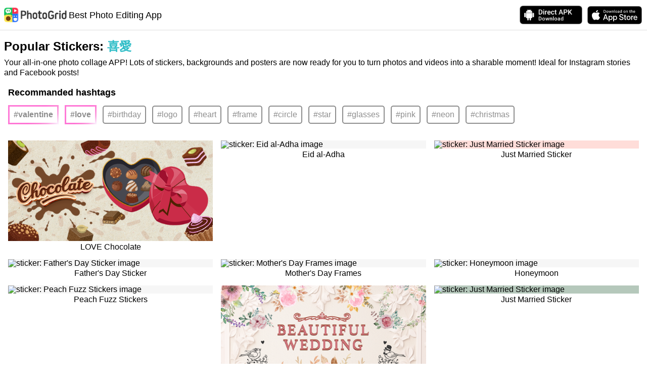

--- FILE ---
content_type: text/html; charset=UTF-8
request_url: https://photogrid.app/material/sticker/hashtag/%E5%96%9C%E6%84%9B?hl=en
body_size: 178737
content:

<!DOCTYPE html>
<html lang="en">

<head>
  <meta charset="utf-8">
  <meta http-equiv="content-language" content="en">
  <meta name="google" content="notranslate">
  <meta id="viewport" name="viewport" content="width=device-width, initial-scale=1.0, minimum-scale=1.0, maximum-scale=1.0, user-scalable=no">
  <title>PhotoGrid - Popular sticker: 喜愛 | Best photo and video collage editing APP</title>
  <meta property="og:title" content="PhotoGrid - Popular sticker: 喜愛 | Best photo and video collage editing APP">
  <meta property="og:url" content="https://photogrid.app/material/sticker/hashtag/%E5%96%9C%E6%84%9B">
  <meta property="og:image" content="https://pg-media.ksmobile.com/pg/admin/20240603/665d63c11820c.jpg">
  <meta property="og:image:width" content="300">
  <meta property="og:image:height" content="300">
  <meta property="og:type" content="website">
  <meta property="og:site_name" content="PhotoGrid">
  <meta property="fb:app_id" content="542129432493562">
  <meta property="fb:admins" content="158008664360385">
  <meta name="twitter:card" content="summary" />
  <meta name="twitter:title" content="PhotoGrid - Popular sticker: 喜愛 | Best photo and video collage editing APP" />
  <meta name="twitter:description" content="Your all-in-one photo collage APP! Lots of stickers, backgrounds and posters are now ready for you to turn photos and videos into a sharable moment! Ideal for Instagram stories and Facebook posts!" />
  <meta name="twitter:image" content="https://pg-media.ksmobile.com/pg/admin/20240603/665d63c11820c.jpg" />
  <meta property="og:description" content="Your all-in-one photo collage APP! Lots of stickers, backgrounds and posters are now ready for you to turn photos and videos into a sharable moment! Ideal for Instagram stories and Facebook posts!">
  <meta name="description" content="Your all-in-one photo collage APP! Lots of stickers, backgrounds and posters are now ready for you to turn photos and videos into a sharable moment! Ideal for Instagram stories and Facebook posts!">
    <link rel="canonical" href="https://photogrid.app/material/sticker/hashtag/%E5%96%9C%E6%84%9B">
  <link rel="alternate" media="only screen and (max-width: 640px)" href="https://photogrid.app/material/sticker/hashtag/%E5%96%9C%E6%84%9B">
  <link rel="alternate" media="handheld" href="https://photogrid.app/material/sticker/hashtag/%E5%96%9C%E6%84%9B" />
  <meta name="apple-itunes-app" content="app-id=543577420">
        <meta property="al:ios:app_store_id" content="543577420" />
    <meta property="al:ios:app_name" content="PhotoGrid" />
    <meta property="al:android:package" content="com.roidapp.photogrid">
    <meta property="al:android:app_name" content="PhotoGrid">
      <link rel="shortcut icon" href="/static/img/icons/favicon.ico">
  <link rel="apple-touch-icon" href="/static/img/icons/apple-touch-icon.png">
  <link rel="apple-touch-icon" sizes="76x76" href="/static/img/icons/apple-touch-icon-76x76.png">
  <link rel="apple-touch-icon" sizes="120x120" href="/static/img/icons/apple-touch-icon-120x120.png">
  <link rel="apple-touch-icon" sizes="152x152" href="/static/img/icons/apple-touch-icon-152x152.png">
  <link rel="mask-icon" href="/static/img/icons/pg_logo_round.svg" color="">
  <meta name="theme-color" content="#2fbdc7" />
  <meta name="robots" content="index, follow">
  <link rel="manifest" href="/manifest.json">
            <link rel="alternate" hreflang="ar" href="https://photogrid.app/material/sticker/hashtag/%E5%96%9C%E6%84%9B?hl=ar" />
          <link rel="alternate" hreflang="bg" href="https://photogrid.app/material/sticker/hashtag/%E5%96%9C%E6%84%9B?hl=bg" />
          <link rel="alternate" hreflang="cs" href="https://photogrid.app/material/sticker/hashtag/%E5%96%9C%E6%84%9B?hl=cs" />
          <link rel="alternate" hreflang="de" href="https://photogrid.app/material/sticker/hashtag/%E5%96%9C%E6%84%9B?hl=de" />
          <link rel="alternate" hreflang="el" href="https://photogrid.app/material/sticker/hashtag/%E5%96%9C%E6%84%9B?hl=el" />
          <link rel="alternate" hreflang="en" href="https://photogrid.app/material/sticker/hashtag/%E5%96%9C%E6%84%9B?hl=en" />
          <link rel="alternate" hreflang="es" href="https://photogrid.app/material/sticker/hashtag/%E5%96%9C%E6%84%9B?hl=es" />
          <link rel="alternate" hreflang="fa" href="https://photogrid.app/material/sticker/hashtag/%E5%96%9C%E6%84%9B?hl=fa" />
          <link rel="alternate" hreflang="fr" href="https://photogrid.app/material/sticker/hashtag/%E5%96%9C%E6%84%9B?hl=fr" />
          <link rel="alternate" hreflang="he" href="https://photogrid.app/material/sticker/hashtag/%E5%96%9C%E6%84%9B?hl=he" />
          <link rel="alternate" hreflang="hi" href="https://photogrid.app/material/sticker/hashtag/%E5%96%9C%E6%84%9B?hl=hi" />
          <link rel="alternate" hreflang="hu" href="https://photogrid.app/material/sticker/hashtag/%E5%96%9C%E6%84%9B?hl=hu" />
          <link rel="alternate" hreflang="id" href="https://photogrid.app/material/sticker/hashtag/%E5%96%9C%E6%84%9B?hl=id" />
          <link rel="alternate" hreflang="it" href="https://photogrid.app/material/sticker/hashtag/%E5%96%9C%E6%84%9B?hl=it" />
          <link rel="alternate" hreflang="ja" href="https://photogrid.app/material/sticker/hashtag/%E5%96%9C%E6%84%9B?hl=ja" />
          <link rel="alternate" hreflang="ko" href="https://photogrid.app/material/sticker/hashtag/%E5%96%9C%E6%84%9B?hl=ko" />
          <link rel="alternate" hreflang="ms" href="https://photogrid.app/material/sticker/hashtag/%E5%96%9C%E6%84%9B?hl=ms" />
          <link rel="alternate" hreflang="nl" href="https://photogrid.app/material/sticker/hashtag/%E5%96%9C%E6%84%9B?hl=nl" />
          <link rel="alternate" hreflang="pl" href="https://photogrid.app/material/sticker/hashtag/%E5%96%9C%E6%84%9B?hl=pl" />
          <link rel="alternate" hreflang="pt" href="https://photogrid.app/material/sticker/hashtag/%E5%96%9C%E6%84%9B?hl=pt" />
          <link rel="alternate" hreflang="ro" href="https://photogrid.app/material/sticker/hashtag/%E5%96%9C%E6%84%9B?hl=ro" />
          <link rel="alternate" hreflang="ru" href="https://photogrid.app/material/sticker/hashtag/%E5%96%9C%E6%84%9B?hl=ru" />
          <link rel="alternate" hreflang="sr" href="https://photogrid.app/material/sticker/hashtag/%E5%96%9C%E6%84%9B?hl=sr" />
          <link rel="alternate" hreflang="sv" href="https://photogrid.app/material/sticker/hashtag/%E5%96%9C%E6%84%9B?hl=sv" />
          <link rel="alternate" hreflang="th" href="https://photogrid.app/material/sticker/hashtag/%E5%96%9C%E6%84%9B?hl=th" />
          <link rel="alternate" hreflang="tr" href="https://photogrid.app/material/sticker/hashtag/%E5%96%9C%E6%84%9B?hl=tr" />
          <link rel="alternate" hreflang="vi" href="https://photogrid.app/material/sticker/hashtag/%E5%96%9C%E6%84%9B?hl=vi" />
          <link rel="alternate" hreflang="zh-cn" href="https://photogrid.app/material/sticker/hashtag/%E5%96%9C%E6%84%9B?hl=zh-cn" />
          <link rel="alternate" hreflang="zh-tw" href="https://photogrid.app/material/sticker/hashtag/%E5%96%9C%E6%84%9B?hl=zh-tw" />
        <link rel="alternate" hreflang="x-default" href="https://photogrid.app/material/sticker/hashtag/%E5%96%9C%E6%84%9B?hl=en" />

    <script>
      function urlUpdateQuery(r, e) {
        var o = "",
          t = "",
          a = {};
        if (o = r ? new URL(r) : location, e) {
          if ("object" == typeof e) {
            if (o.search)
              for (var s = o.search.slice(1).split("&"), i = 0; i < s.length; i++) {
                var l = s[i].split("=");
                a[l[0]] = l[1]
              }
            for (var n in e) a[n] = e[n];
            for (var c in a) t = t + "&" + c + "=" + a[c];
            return t = "?" + t.slice(1), o.protocol + "//" + o.host + o.pathname + t + o.hash
          }
          console.error("urlUpdateQuery: query is not object")
        } else console.error("urlUpdateQuery: query is not set")
      }

      function getQueryString(e) {
        e = e.replace(/[\[]/, "\\[").replace(/[\]]/, "\\]");
        var n = new RegExp("[\\?&]" + e + "=([^&#]*)").exec(location.search);
        return null == n ? "" : decodeURIComponent(n[1].replace(/\+/g, " "))
      }
    </script>

    <script>
      (function() {
        var langList = {"ar":true,"bg":true,"cs":true,"de":true,"el":true,"en":true,"es":true,"fa":true,"fr":true,"he":true,"hi":true,"hu":true,"id":true,"it":true,"ja":true,"ko":true,"ms":true,"nl":true,"pl":true,"pt":true,"ro":true,"ru":true,"sr":true,"sv":true,"th":true,"tr":true,"vi":true,"zh-cn":true,"zh-tw":true},
          hl = getQueryString('hl');
        if (!langList[hl] && !langList[hl.toLocaleLowerCase()]) {
          var langD4 = 'en',
            lang = navigator.language;
          if (lang === 'zh-TW' ||
            lang === 'zh-CN') {
            langD4 = lang.toLocaleLowerCase();
          } else {
            lang = lang.split('-')[0];
            if (langList[lang]) {
              langD4 = lang;
            }
          }
          location.href = urlUpdateQuery(location, {
            'hl': langD4
          });
        }
      })();
    </script>
  

  <style>
    a,abbr,acronym,address,applet,article,aside,audio,b,big,blockquote,body,canvas,caption,center,cite,code,dd,del,details,dfn,div,dl,dt,em,embed,fieldset,figcaption,figure,footer,form,h1,h2,h3,h4,h5,h6,header,hgroup,html,i,iframe,img,ins,kbd,label,legend,li,mark,menu,nav,object,ol,output,p,pre,q,ruby,s,samp,section,small,span,strike,strong,sub,summary,sup,table,tbody,td,tfoot,th,thead,time,tr,tt,u,ul,var,video{margin:0;padding:0;border:0;font-size:100%;font:inherit;vertical-align:baseline}article,aside,details,figcaption,figure,footer,header,hgroup,menu,nav,section{display:block}body{line-height:1}ol,ul{list-style:none}blockquote,q{quotes:none}blockquote:after,blockquote:before,q:after,q:before{content:"";content:none}
/*!
Pure v1.0.0
Copyright 2013 Yahoo!
Licensed under the BSD License.
https://github.com/yahoo/pure/blob/master/LICENSE.md
*/
/*!
normalize.css v^3.0 | MIT License | git.io/normalize
Copyright (c) Nicolas Gallagher and Jonathan Neal
*/
/*! normalize.css v3.0.3 | MIT License | github.com/necolas/normalize.css */html{font-family:sans-serif;-ms-text-size-adjust:100%;-webkit-text-size-adjust:100%}body{margin:0}article,aside,details,figcaption,figure,footer,header,hgroup,main,menu,nav,section,summary{display:block}audio,canvas,progress,video{display:inline-block;vertical-align:baseline}audio:not([controls]){display:none;height:0}[hidden],template{display:none}a{background-color:transparent}a:active,a:hover{outline:0}abbr[title]{border-bottom:1px dotted}b,strong{font-weight:700}dfn{font-style:italic}h1{font-size:2em;margin:.67em 0}mark{background:#ff0;color:#000}small{font-size:80%}sub,sup{font-size:75%;line-height:0;position:relative;vertical-align:baseline}sup{top:-.5em}sub{bottom:-.25em}img{border:0}svg:not(:root){overflow:hidden}figure{margin:1em 40px}hr{box-sizing:content-box;height:0}pre{overflow:auto}code,kbd,pre,samp{font-family:monospace,monospace;font-size:1em}button,input,optgroup,select,textarea{color:inherit;font:inherit;margin:0}button{overflow:visible}button,select{text-transform:none}button,html input[type=button],input[type=reset],input[type=submit]{-webkit-appearance:button;cursor:pointer}button[disabled],html input[disabled]{cursor:default}button::-moz-focus-inner,input::-moz-focus-inner{border:0;padding:0}input{line-height:normal}input[type=checkbox],input[type=radio]{box-sizing:border-box;padding:0}input[type=number]::-webkit-inner-spin-button,input[type=number]::-webkit-outer-spin-button{height:auto}input[type=search]{-webkit-appearance:textfield;box-sizing:content-box}input[type=search]::-webkit-search-cancel-button,input[type=search]::-webkit-search-decoration{-webkit-appearance:none}fieldset{border:1px solid silver;margin:0 2px;padding:.35em .625em .75em}legend{border:0;padding:0}textarea{overflow:auto}optgroup{font-weight:700}table{border-collapse:collapse;border-spacing:0}td,th{padding:0}.hidden,[hidden]{display:none!important}.pure-img{max-width:100%;height:auto;display:block}.pure-g{letter-spacing:-.31em;*letter-spacing:normal;*word-spacing:-.43em;text-rendering:optimizespeed;font-family:FreeSans,Arimo,Droid Sans,Helvetica,Arial,sans-serif;display:-ms-flexbox;display:flex;-ms-flex-flow:row wrap;flex-flow:row wrap;-ms-flex-line-pack:start;align-content:flex-start}@media (-ms-high-contrast:active),(-ms-high-contrast:none){table .pure-g{display:block}}.opera-only :-o-prefocus,.pure-g{word-spacing:-.43em}.pure-u{display:inline-block;*display:inline;zoom:1;letter-spacing:normal;word-spacing:normal;vertical-align:top;text-rendering:auto}.pure-g [class*=pure-u]{font-family:sans-serif}.pure-u-1,.pure-u-1-1,.pure-u-1-2,.pure-u-1-3,.pure-u-1-4,.pure-u-1-5,.pure-u-1-6,.pure-u-1-8,.pure-u-1-12,.pure-u-1-24,.pure-u-2-3,.pure-u-2-5,.pure-u-2-24,.pure-u-3-4,.pure-u-3-5,.pure-u-3-8,.pure-u-3-24,.pure-u-4-5,.pure-u-4-24,.pure-u-5-5,.pure-u-5-6,.pure-u-5-8,.pure-u-5-12,.pure-u-5-24,.pure-u-6-24,.pure-u-7-8,.pure-u-7-12,.pure-u-7-24,.pure-u-8-24,.pure-u-9-24,.pure-u-10-24,.pure-u-11-12,.pure-u-11-24,.pure-u-12-24,.pure-u-13-24,.pure-u-14-24,.pure-u-15-24,.pure-u-16-24,.pure-u-17-24,.pure-u-18-24,.pure-u-19-24,.pure-u-20-24,.pure-u-21-24,.pure-u-22-24,.pure-u-23-24,.pure-u-24-24{display:inline-block;*display:inline;zoom:1;letter-spacing:normal;word-spacing:normal;vertical-align:top;text-rendering:auto}.pure-u-1-24{width:4.1667%;*width:4.1357%}.pure-u-1-12,.pure-u-2-24{width:8.3333%;*width:8.3023%}.pure-u-1-8,.pure-u-3-24{width:12.5%;*width:12.469%}.pure-u-1-6,.pure-u-4-24{width:16.6667%;*width:16.6357%}.pure-u-1-5{width:20%;*width:19.969%}.pure-u-5-24{width:20.8333%;*width:20.8023%}.pure-u-1-4,.pure-u-6-24{width:25%;*width:24.969%}.pure-u-7-24{width:29.1667%;*width:29.1357%}.pure-u-1-3,.pure-u-8-24{width:33.3333%;*width:33.3023%}.pure-u-3-8,.pure-u-9-24{width:37.5%;*width:37.469%}.pure-u-2-5{width:40%;*width:39.969%}.pure-u-5-12,.pure-u-10-24{width:41.6667%;*width:41.6357%}.pure-u-11-24{width:45.8333%;*width:45.8023%}.pure-u-1-2,.pure-u-12-24{width:50%;*width:49.969%}.pure-u-13-24{width:54.1667%;*width:54.1357%}.pure-u-7-12,.pure-u-14-24{width:58.3333%;*width:58.3023%}.pure-u-3-5{width:60%;*width:59.969%}.pure-u-5-8,.pure-u-15-24{width:62.5%;*width:62.469%}.pure-u-2-3,.pure-u-16-24{width:66.6667%;*width:66.6357%}.pure-u-17-24{width:70.8333%;*width:70.8023%}.pure-u-3-4,.pure-u-18-24{width:75%;*width:74.969%}.pure-u-19-24{width:79.1667%;*width:79.1357%}.pure-u-4-5{width:80%;*width:79.969%}.pure-u-5-6,.pure-u-20-24{width:83.3333%;*width:83.3023%}.pure-u-7-8,.pure-u-21-24{width:87.5%;*width:87.469%}.pure-u-11-12,.pure-u-22-24{width:91.6667%;*width:91.6357%}.pure-u-23-24{width:95.8333%;*width:95.8023%}.pure-u-1,.pure-u-1-1,.pure-u-5-5,.pure-u-24-24{width:100%}.pure-button{display:inline-block;zoom:1;line-height:normal;white-space:nowrap;vertical-align:middle;text-align:center;cursor:pointer;-webkit-user-drag:none;-webkit-user-select:none;-ms-user-select:none;user-select:none;box-sizing:border-box}.pure-button::-moz-focus-inner{padding:0;border:0}.pure-button-group{letter-spacing:-.31em;*letter-spacing:normal;*word-spacing:-.43em;text-rendering:optimizespeed}.opera-only :-o-prefocus,.pure-button-group{word-spacing:-.43em}.pure-button-group .pure-button{letter-spacing:normal;word-spacing:normal;vertical-align:top;text-rendering:auto}.pure-button{font-family:inherit;font-size:100%;padding:.5em 1em;color:#444;color:rgba(0,0,0,.8);border:1px solid #999;border:none transparent;background-color:#e6e6e6;text-decoration:none;border-radius:2px}.pure-button-hover,.pure-button:focus,.pure-button:hover{filter:alpha(opacity=90);background-image:linear-gradient(transparent,rgba(0,0,0,.05) 40%,rgba(0,0,0,.1))}.pure-button:focus{outline:0}.pure-button-active,.pure-button:active{box-shadow:inset 0 0 0 1px rgba(0,0,0,.15),inset 0 0 6px rgba(0,0,0,.2);border-color:#000\9}.pure-button-disabled,.pure-button-disabled:active,.pure-button-disabled:focus,.pure-button-disabled:hover,.pure-button[disabled]{border:none;background-image:none;filter:alpha(opacity=40);opacity:.4;cursor:not-allowed;box-shadow:none;pointer-events:none}.pure-button-hidden{display:none}.pure-button-primary,.pure-button-selected,a.pure-button-primary,a.pure-button-selected{background-color:#0078e7;color:#fff}.pure-button-group .pure-button{margin:0;border-radius:0;border-right:1px solid #111;border-right:1px solid rgba(0,0,0,.2)}.pure-button-group .pure-button:first-child{border-top-left-radius:2px;border-bottom-left-radius:2px}.pure-button-group .pure-button:last-child{border-top-right-radius:2px;border-bottom-right-radius:2px;border-right:none}.pure-form input[type=color],.pure-form input[type=date],.pure-form input[type=datetime-local],.pure-form input[type=datetime],.pure-form input[type=email],.pure-form input[type=month],.pure-form input[type=number],.pure-form input[type=password],.pure-form input[type=search],.pure-form input[type=tel],.pure-form input[type=text],.pure-form input[type=time],.pure-form input[type=url],.pure-form input[type=week],.pure-form select,.pure-form textarea{padding:.5em .6em;display:inline-block;border:1px solid #ccc;box-shadow:inset 0 1px 3px #ddd;border-radius:4px;vertical-align:middle;box-sizing:border-box}.pure-form input:not([type]){padding:.5em .6em;display:inline-block;border:1px solid #ccc;box-shadow:inset 0 1px 3px #ddd;border-radius:4px;box-sizing:border-box}.pure-form input[type=color]{padding:.2em .5em}.pure-form input:not([type]):focus,.pure-form input[type=color]:focus,.pure-form input[type=date]:focus,.pure-form input[type=datetime-local]:focus,.pure-form input[type=datetime]:focus,.pure-form input[type=email]:focus,.pure-form input[type=month]:focus,.pure-form input[type=number]:focus,.pure-form input[type=password]:focus,.pure-form input[type=search]:focus,.pure-form input[type=tel]:focus,.pure-form input[type=text]:focus,.pure-form input[type=time]:focus,.pure-form input[type=url]:focus,.pure-form input[type=week]:focus,.pure-form select:focus,.pure-form textarea:focus{outline:0;border-color:#129fea}.pure-form input[type=checkbox]:focus,.pure-form input[type=file]:focus,.pure-form input[type=radio]:focus{outline:thin solid #129fea;outline:1px auto #129fea}.pure-form .pure-checkbox,.pure-form .pure-radio{margin:.5em 0;display:block}.pure-form input:not([type])[disabled],.pure-form input[type=color][disabled],.pure-form input[type=date][disabled],.pure-form input[type=datetime-local][disabled],.pure-form input[type=datetime][disabled],.pure-form input[type=email][disabled],.pure-form input[type=month][disabled],.pure-form input[type=number][disabled],.pure-form input[type=password][disabled],.pure-form input[type=search][disabled],.pure-form input[type=tel][disabled],.pure-form input[type=text][disabled],.pure-form input[type=time][disabled],.pure-form input[type=url][disabled],.pure-form input[type=week][disabled],.pure-form select[disabled],.pure-form textarea[disabled]{cursor:not-allowed;background-color:#eaeded;color:#cad2d3}.pure-form input[readonly],.pure-form select[readonly],.pure-form textarea[readonly]{background-color:#eee;color:#777;border-color:#ccc}.pure-form input:focus:invalid,.pure-form select:focus:invalid,.pure-form textarea:focus:invalid{color:#b94a48;border-color:#e9322d}.pure-form input[type=checkbox]:focus:invalid:focus,.pure-form input[type=file]:focus:invalid:focus,.pure-form input[type=radio]:focus:invalid:focus{outline-color:#e9322d}.pure-form select{height:2.25em;border:1px solid #ccc;background-color:#fff}.pure-form select[multiple]{height:auto}.pure-form label{margin:.5em 0 .2em}.pure-form fieldset{margin:0;padding:.35em 0 .75em;border:0}.pure-form legend{display:block;width:100%;padding:.3em 0;margin-bottom:.3em;color:#333;border-bottom:1px solid #e5e5e5}.pure-form-stacked input:not([type]),.pure-form-stacked input[type=color],.pure-form-stacked input[type=date],.pure-form-stacked input[type=datetime-local],.pure-form-stacked input[type=datetime],.pure-form-stacked input[type=email],.pure-form-stacked input[type=file],.pure-form-stacked input[type=month],.pure-form-stacked input[type=number],.pure-form-stacked input[type=password],.pure-form-stacked input[type=search],.pure-form-stacked input[type=tel],.pure-form-stacked input[type=text],.pure-form-stacked input[type=time],.pure-form-stacked input[type=url],.pure-form-stacked input[type=week],.pure-form-stacked label,.pure-form-stacked select,.pure-form-stacked textarea{display:block;margin:.25em 0}.pure-form-aligned .pure-help-inline,.pure-form-aligned input,.pure-form-aligned select,.pure-form-aligned textarea,.pure-form-message-inline{display:inline-block;*display:inline;*zoom:1;vertical-align:middle}.pure-form-aligned textarea{vertical-align:top}.pure-form-aligned .pure-control-group{margin-bottom:.5em}.pure-form-aligned .pure-control-group label{text-align:right;display:inline-block;vertical-align:middle;width:10em;margin:0 1em 0 0}.pure-form-aligned .pure-controls{margin:1.5em 0 0 11em}.pure-form .pure-input-rounded,.pure-form input.pure-input-rounded{border-radius:2em;padding:.5em 1em}.pure-form .pure-group fieldset{margin-bottom:10px}.pure-form .pure-group input,.pure-form .pure-group textarea{display:block;padding:10px;margin:0 0 -1px;border-radius:0;position:relative;top:-1px}.pure-form .pure-group input:focus,.pure-form .pure-group textarea:focus{z-index:3}.pure-form .pure-group input:first-child,.pure-form .pure-group textarea:first-child{top:1px;border-radius:4px 4px 0 0;margin:0}.pure-form .pure-group input:first-child:last-child,.pure-form .pure-group textarea:first-child:last-child{top:1px;border-radius:4px;margin:0}.pure-form .pure-group input:last-child,.pure-form .pure-group textarea:last-child{top:-2px;border-radius:0 0 4px 4px;margin:0}.pure-form .pure-group button{margin:.35em 0}.pure-form .pure-input-1{width:100%}.pure-form .pure-input-3-4{width:75%}.pure-form .pure-input-2-3{width:66%}.pure-form .pure-input-1-2{width:50%}.pure-form .pure-input-1-3{width:33%}.pure-form .pure-input-1-4{width:25%}.pure-form-message-inline,.pure-form .pure-help-inline{display:inline-block;padding-left:.3em;color:#666;vertical-align:middle;font-size:.875em}.pure-form-message{display:block;color:#666;font-size:.875em}@media only screen and (max-width:480px){.pure-form button[type=submit]{margin:.7em 0 0}.pure-form input:not([type]),.pure-form input[type=color],.pure-form input[type=date],.pure-form input[type=datetime-local],.pure-form input[type=datetime],.pure-form input[type=email],.pure-form input[type=month],.pure-form input[type=number],.pure-form input[type=password],.pure-form input[type=search],.pure-form input[type=tel],.pure-form input[type=text],.pure-form input[type=time],.pure-form input[type=url],.pure-form input[type=week],.pure-form label{margin-bottom:.3em;display:block}.pure-group input:not([type]),.pure-group input[type=color],.pure-group input[type=date],.pure-group input[type=datetime-local],.pure-group input[type=datetime],.pure-group input[type=email],.pure-group input[type=month],.pure-group input[type=number],.pure-group input[type=password],.pure-group input[type=search],.pure-group input[type=tel],.pure-group input[type=text],.pure-group input[type=time],.pure-group input[type=url],.pure-group input[type=week]{margin-bottom:0}.pure-form-aligned .pure-control-group label{margin-bottom:.3em;text-align:left;display:block;width:100%}.pure-form-aligned .pure-controls{margin:1.5em 0 0}.pure-form-message,.pure-form-message-inline,.pure-form .pure-help-inline{display:block;font-size:.75em;padding:.2em 0 .8em}}.pure-menu{box-sizing:border-box}.pure-menu-fixed{position:fixed;left:0;top:0;z-index:3}.pure-menu-item,.pure-menu-list{position:relative}.pure-menu-list{list-style:none;margin:0;padding:0}.pure-menu-item{padding:0;margin:0;height:100%}.pure-menu-heading,.pure-menu-link{display:block;text-decoration:none;white-space:nowrap}.pure-menu-horizontal{width:100%;white-space:nowrap}.pure-menu-horizontal .pure-menu-list{display:inline-block}.pure-menu-horizontal .pure-menu-heading,.pure-menu-horizontal .pure-menu-item,.pure-menu-horizontal .pure-menu-separator{display:inline-block;*display:inline;zoom:1;vertical-align:middle}.pure-menu-item .pure-menu-item{display:block}.pure-menu-children{display:none;position:absolute;left:100%;top:0;margin:0;padding:0;z-index:3}.pure-menu-horizontal .pure-menu-children{left:0;top:auto;width:inherit}.pure-menu-active>.pure-menu-children,.pure-menu-allow-hover:hover>.pure-menu-children{display:block;position:absolute}.pure-menu-has-children>.pure-menu-link:after{padding-left:.5em;content:"\25B8";font-size:small}.pure-menu-horizontal .pure-menu-has-children>.pure-menu-link:after{content:"\25BE"}.pure-menu-scrollable{overflow-y:scroll;overflow-x:hidden}.pure-menu-scrollable .pure-menu-list{display:block}.pure-menu-horizontal.pure-menu-scrollable .pure-menu-list{display:inline-block}.pure-menu-horizontal.pure-menu-scrollable{white-space:nowrap;overflow-y:hidden;overflow-x:auto;-ms-overflow-style:none;-webkit-overflow-scrolling:touch;padding:.5em 0}.pure-menu-horizontal.pure-menu-scrollable::-webkit-scrollbar{display:none}.pure-menu-horizontal .pure-menu-children .pure-menu-separator,.pure-menu-separator{background-color:#ccc;height:1px;margin:.3em 0}.pure-menu-horizontal .pure-menu-separator{width:1px;height:1.3em;margin:0 .3em}.pure-menu-horizontal .pure-menu-children .pure-menu-separator{display:block;width:auto}.pure-menu-heading{text-transform:uppercase;color:#565d64}.pure-menu-link{color:#777}.pure-menu-children{background-color:#fff}.pure-menu-disabled,.pure-menu-heading,.pure-menu-link{padding:.5em 1em}.pure-menu-disabled{opacity:.5}.pure-menu-disabled .pure-menu-link:hover{background-color:transparent}.pure-menu-active>.pure-menu-link,.pure-menu-link:focus,.pure-menu-link:hover{background-color:#eee}.pure-menu-selected .pure-menu-link,.pure-menu-selected .pure-menu-link:visited{color:#000}.pure-table{border-collapse:collapse;border-spacing:0;empty-cells:show;border:1px solid #cbcbcb}.pure-table caption{color:#000;font:italic 85%/1 arial,sans-serif;padding:1em 0;text-align:center}.pure-table td,.pure-table th{border-left:1px solid #cbcbcb;border-width:0 0 0 1px;font-size:inherit;margin:0;overflow:visible;padding:.5em 1em}.pure-table td:first-child,.pure-table th:first-child{border-left-width:0}.pure-table thead{background-color:#e0e0e0;color:#000;text-align:left;vertical-align:bottom}.pure-table td{background-color:transparent}.pure-table-odd td,.pure-table-striped tr:nth-child(2n-1) td{background-color:#f2f2f2}.pure-table-bordered td{border-bottom:1px solid #cbcbcb}.pure-table-bordered tbody>tr:last-child>td{border-bottom-width:0}.pure-table-horizontal td,.pure-table-horizontal th{border-width:0 0 1px;border-bottom:1px solid #cbcbcb}.pure-table-horizontal tbody>tr:last-child>td{border-bottom-width:0}

/*!
Pure v1.0.0
Copyright 2013 Yahoo!
Licensed under the BSD License.
https://github.com/yahoo/pure/blob/master/LICENSE.md
*/@media screen and (min-width:35.5em){.pure-u-sm-1,.pure-u-sm-1-1,.pure-u-sm-1-2,.pure-u-sm-1-3,.pure-u-sm-1-4,.pure-u-sm-1-5,.pure-u-sm-1-6,.pure-u-sm-1-8,.pure-u-sm-1-12,.pure-u-sm-1-24,.pure-u-sm-2-3,.pure-u-sm-2-5,.pure-u-sm-2-24,.pure-u-sm-3-4,.pure-u-sm-3-5,.pure-u-sm-3-8,.pure-u-sm-3-24,.pure-u-sm-4-5,.pure-u-sm-4-24,.pure-u-sm-5-5,.pure-u-sm-5-6,.pure-u-sm-5-8,.pure-u-sm-5-12,.pure-u-sm-5-24,.pure-u-sm-6-24,.pure-u-sm-7-8,.pure-u-sm-7-12,.pure-u-sm-7-24,.pure-u-sm-8-24,.pure-u-sm-9-24,.pure-u-sm-10-24,.pure-u-sm-11-12,.pure-u-sm-11-24,.pure-u-sm-12-24,.pure-u-sm-13-24,.pure-u-sm-14-24,.pure-u-sm-15-24,.pure-u-sm-16-24,.pure-u-sm-17-24,.pure-u-sm-18-24,.pure-u-sm-19-24,.pure-u-sm-20-24,.pure-u-sm-21-24,.pure-u-sm-22-24,.pure-u-sm-23-24,.pure-u-sm-24-24{display:inline-block;*display:inline;zoom:1;letter-spacing:normal;word-spacing:normal;vertical-align:top;text-rendering:auto}.pure-u-sm-1-24{width:4.1667%;*width:4.1357%}.pure-u-sm-1-12,.pure-u-sm-2-24{width:8.3333%;*width:8.3023%}.pure-u-sm-1-8,.pure-u-sm-3-24{width:12.5%;*width:12.469%}.pure-u-sm-1-6,.pure-u-sm-4-24{width:16.6667%;*width:16.6357%}.pure-u-sm-1-5{width:20%;*width:19.969%}.pure-u-sm-5-24{width:20.8333%;*width:20.8023%}.pure-u-sm-1-4,.pure-u-sm-6-24{width:25%;*width:24.969%}.pure-u-sm-7-24{width:29.1667%;*width:29.1357%}.pure-u-sm-1-3,.pure-u-sm-8-24{width:33.3333%;*width:33.3023%}.pure-u-sm-3-8,.pure-u-sm-9-24{width:37.5%;*width:37.469%}.pure-u-sm-2-5{width:40%;*width:39.969%}.pure-u-sm-5-12,.pure-u-sm-10-24{width:41.6667%;*width:41.6357%}.pure-u-sm-11-24{width:45.8333%;*width:45.8023%}.pure-u-sm-1-2,.pure-u-sm-12-24{width:50%;*width:49.969%}.pure-u-sm-13-24{width:54.1667%;*width:54.1357%}.pure-u-sm-7-12,.pure-u-sm-14-24{width:58.3333%;*width:58.3023%}.pure-u-sm-3-5{width:60%;*width:59.969%}.pure-u-sm-5-8,.pure-u-sm-15-24{width:62.5%;*width:62.469%}.pure-u-sm-2-3,.pure-u-sm-16-24{width:66.6667%;*width:66.6357%}.pure-u-sm-17-24{width:70.8333%;*width:70.8023%}.pure-u-sm-3-4,.pure-u-sm-18-24{width:75%;*width:74.969%}.pure-u-sm-19-24{width:79.1667%;*width:79.1357%}.pure-u-sm-4-5{width:80%;*width:79.969%}.pure-u-sm-5-6,.pure-u-sm-20-24{width:83.3333%;*width:83.3023%}.pure-u-sm-7-8,.pure-u-sm-21-24{width:87.5%;*width:87.469%}.pure-u-sm-11-12,.pure-u-sm-22-24{width:91.6667%;*width:91.6357%}.pure-u-sm-23-24{width:95.8333%;*width:95.8023%}.pure-u-sm-1,.pure-u-sm-1-1,.pure-u-sm-5-5,.pure-u-sm-24-24{width:100%}}@media screen and (min-width:48em){.pure-u-md-1,.pure-u-md-1-1,.pure-u-md-1-2,.pure-u-md-1-3,.pure-u-md-1-4,.pure-u-md-1-5,.pure-u-md-1-6,.pure-u-md-1-8,.pure-u-md-1-12,.pure-u-md-1-24,.pure-u-md-2-3,.pure-u-md-2-5,.pure-u-md-2-24,.pure-u-md-3-4,.pure-u-md-3-5,.pure-u-md-3-8,.pure-u-md-3-24,.pure-u-md-4-5,.pure-u-md-4-24,.pure-u-md-5-5,.pure-u-md-5-6,.pure-u-md-5-8,.pure-u-md-5-12,.pure-u-md-5-24,.pure-u-md-6-24,.pure-u-md-7-8,.pure-u-md-7-12,.pure-u-md-7-24,.pure-u-md-8-24,.pure-u-md-9-24,.pure-u-md-10-24,.pure-u-md-11-12,.pure-u-md-11-24,.pure-u-md-12-24,.pure-u-md-13-24,.pure-u-md-14-24,.pure-u-md-15-24,.pure-u-md-16-24,.pure-u-md-17-24,.pure-u-md-18-24,.pure-u-md-19-24,.pure-u-md-20-24,.pure-u-md-21-24,.pure-u-md-22-24,.pure-u-md-23-24,.pure-u-md-24-24{display:inline-block;*display:inline;zoom:1;letter-spacing:normal;word-spacing:normal;vertical-align:top;text-rendering:auto}.pure-u-md-1-24{width:4.1667%;*width:4.1357%}.pure-u-md-1-12,.pure-u-md-2-24{width:8.3333%;*width:8.3023%}.pure-u-md-1-8,.pure-u-md-3-24{width:12.5%;*width:12.469%}.pure-u-md-1-6,.pure-u-md-4-24{width:16.6667%;*width:16.6357%}.pure-u-md-1-5{width:20%;*width:19.969%}.pure-u-md-5-24{width:20.8333%;*width:20.8023%}.pure-u-md-1-4,.pure-u-md-6-24{width:25%;*width:24.969%}.pure-u-md-7-24{width:29.1667%;*width:29.1357%}.pure-u-md-1-3,.pure-u-md-8-24{width:33.3333%;*width:33.3023%}.pure-u-md-3-8,.pure-u-md-9-24{width:37.5%;*width:37.469%}.pure-u-md-2-5{width:40%;*width:39.969%}.pure-u-md-5-12,.pure-u-md-10-24{width:41.6667%;*width:41.6357%}.pure-u-md-11-24{width:45.8333%;*width:45.8023%}.pure-u-md-1-2,.pure-u-md-12-24{width:50%;*width:49.969%}.pure-u-md-13-24{width:54.1667%;*width:54.1357%}.pure-u-md-7-12,.pure-u-md-14-24{width:58.3333%;*width:58.3023%}.pure-u-md-3-5{width:60%;*width:59.969%}.pure-u-md-5-8,.pure-u-md-15-24{width:62.5%;*width:62.469%}.pure-u-md-2-3,.pure-u-md-16-24{width:66.6667%;*width:66.6357%}.pure-u-md-17-24{width:70.8333%;*width:70.8023%}.pure-u-md-3-4,.pure-u-md-18-24{width:75%;*width:74.969%}.pure-u-md-19-24{width:79.1667%;*width:79.1357%}.pure-u-md-4-5{width:80%;*width:79.969%}.pure-u-md-5-6,.pure-u-md-20-24{width:83.3333%;*width:83.3023%}.pure-u-md-7-8,.pure-u-md-21-24{width:87.5%;*width:87.469%}.pure-u-md-11-12,.pure-u-md-22-24{width:91.6667%;*width:91.6357%}.pure-u-md-23-24{width:95.8333%;*width:95.8023%}.pure-u-md-1,.pure-u-md-1-1,.pure-u-md-5-5,.pure-u-md-24-24{width:100%}}@media screen and (min-width:64em){.pure-u-lg-1,.pure-u-lg-1-1,.pure-u-lg-1-2,.pure-u-lg-1-3,.pure-u-lg-1-4,.pure-u-lg-1-5,.pure-u-lg-1-6,.pure-u-lg-1-8,.pure-u-lg-1-12,.pure-u-lg-1-24,.pure-u-lg-2-3,.pure-u-lg-2-5,.pure-u-lg-2-24,.pure-u-lg-3-4,.pure-u-lg-3-5,.pure-u-lg-3-8,.pure-u-lg-3-24,.pure-u-lg-4-5,.pure-u-lg-4-24,.pure-u-lg-5-5,.pure-u-lg-5-6,.pure-u-lg-5-8,.pure-u-lg-5-12,.pure-u-lg-5-24,.pure-u-lg-6-24,.pure-u-lg-7-8,.pure-u-lg-7-12,.pure-u-lg-7-24,.pure-u-lg-8-24,.pure-u-lg-9-24,.pure-u-lg-10-24,.pure-u-lg-11-12,.pure-u-lg-11-24,.pure-u-lg-12-24,.pure-u-lg-13-24,.pure-u-lg-14-24,.pure-u-lg-15-24,.pure-u-lg-16-24,.pure-u-lg-17-24,.pure-u-lg-18-24,.pure-u-lg-19-24,.pure-u-lg-20-24,.pure-u-lg-21-24,.pure-u-lg-22-24,.pure-u-lg-23-24,.pure-u-lg-24-24{display:inline-block;*display:inline;zoom:1;letter-spacing:normal;word-spacing:normal;vertical-align:top;text-rendering:auto}.pure-u-lg-1-24{width:4.1667%;*width:4.1357%}.pure-u-lg-1-12,.pure-u-lg-2-24{width:8.3333%;*width:8.3023%}.pure-u-lg-1-8,.pure-u-lg-3-24{width:12.5%;*width:12.469%}.pure-u-lg-1-6,.pure-u-lg-4-24{width:16.6667%;*width:16.6357%}.pure-u-lg-1-5{width:20%;*width:19.969%}.pure-u-lg-5-24{width:20.8333%;*width:20.8023%}.pure-u-lg-1-4,.pure-u-lg-6-24{width:25%;*width:24.969%}.pure-u-lg-7-24{width:29.1667%;*width:29.1357%}.pure-u-lg-1-3,.pure-u-lg-8-24{width:33.3333%;*width:33.3023%}.pure-u-lg-3-8,.pure-u-lg-9-24{width:37.5%;*width:37.469%}.pure-u-lg-2-5{width:40%;*width:39.969%}.pure-u-lg-5-12,.pure-u-lg-10-24{width:41.6667%;*width:41.6357%}.pure-u-lg-11-24{width:45.8333%;*width:45.8023%}.pure-u-lg-1-2,.pure-u-lg-12-24{width:50%;*width:49.969%}.pure-u-lg-13-24{width:54.1667%;*width:54.1357%}.pure-u-lg-7-12,.pure-u-lg-14-24{width:58.3333%;*width:58.3023%}.pure-u-lg-3-5{width:60%;*width:59.969%}.pure-u-lg-5-8,.pure-u-lg-15-24{width:62.5%;*width:62.469%}.pure-u-lg-2-3,.pure-u-lg-16-24{width:66.6667%;*width:66.6357%}.pure-u-lg-17-24{width:70.8333%;*width:70.8023%}.pure-u-lg-3-4,.pure-u-lg-18-24{width:75%;*width:74.969%}.pure-u-lg-19-24{width:79.1667%;*width:79.1357%}.pure-u-lg-4-5{width:80%;*width:79.969%}.pure-u-lg-5-6,.pure-u-lg-20-24{width:83.3333%;*width:83.3023%}.pure-u-lg-7-8,.pure-u-lg-21-24{width:87.5%;*width:87.469%}.pure-u-lg-11-12,.pure-u-lg-22-24{width:91.6667%;*width:91.6357%}.pure-u-lg-23-24{width:95.8333%;*width:95.8023%}.pure-u-lg-1,.pure-u-lg-1-1,.pure-u-lg-5-5,.pure-u-lg-24-24{width:100%}}@media screen and (min-width:80em){.pure-u-xl-1,.pure-u-xl-1-1,.pure-u-xl-1-2,.pure-u-xl-1-3,.pure-u-xl-1-4,.pure-u-xl-1-5,.pure-u-xl-1-6,.pure-u-xl-1-8,.pure-u-xl-1-12,.pure-u-xl-1-24,.pure-u-xl-2-3,.pure-u-xl-2-5,.pure-u-xl-2-24,.pure-u-xl-3-4,.pure-u-xl-3-5,.pure-u-xl-3-8,.pure-u-xl-3-24,.pure-u-xl-4-5,.pure-u-xl-4-24,.pure-u-xl-5-5,.pure-u-xl-5-6,.pure-u-xl-5-8,.pure-u-xl-5-12,.pure-u-xl-5-24,.pure-u-xl-6-24,.pure-u-xl-7-8,.pure-u-xl-7-12,.pure-u-xl-7-24,.pure-u-xl-8-24,.pure-u-xl-9-24,.pure-u-xl-10-24,.pure-u-xl-11-12,.pure-u-xl-11-24,.pure-u-xl-12-24,.pure-u-xl-13-24,.pure-u-xl-14-24,.pure-u-xl-15-24,.pure-u-xl-16-24,.pure-u-xl-17-24,.pure-u-xl-18-24,.pure-u-xl-19-24,.pure-u-xl-20-24,.pure-u-xl-21-24,.pure-u-xl-22-24,.pure-u-xl-23-24,.pure-u-xl-24-24{display:inline-block;*display:inline;zoom:1;letter-spacing:normal;word-spacing:normal;vertical-align:top;text-rendering:auto}.pure-u-xl-1-24{width:4.1667%;*width:4.1357%}.pure-u-xl-1-12,.pure-u-xl-2-24{width:8.3333%;*width:8.3023%}.pure-u-xl-1-8,.pure-u-xl-3-24{width:12.5%;*width:12.469%}.pure-u-xl-1-6,.pure-u-xl-4-24{width:16.6667%;*width:16.6357%}.pure-u-xl-1-5{width:20%;*width:19.969%}.pure-u-xl-5-24{width:20.8333%;*width:20.8023%}.pure-u-xl-1-4,.pure-u-xl-6-24{width:25%;*width:24.969%}.pure-u-xl-7-24{width:29.1667%;*width:29.1357%}.pure-u-xl-1-3,.pure-u-xl-8-24{width:33.3333%;*width:33.3023%}.pure-u-xl-3-8,.pure-u-xl-9-24{width:37.5%;*width:37.469%}.pure-u-xl-2-5{width:40%;*width:39.969%}.pure-u-xl-5-12,.pure-u-xl-10-24{width:41.6667%;*width:41.6357%}.pure-u-xl-11-24{width:45.8333%;*width:45.8023%}.pure-u-xl-1-2,.pure-u-xl-12-24{width:50%;*width:49.969%}.pure-u-xl-13-24{width:54.1667%;*width:54.1357%}.pure-u-xl-7-12,.pure-u-xl-14-24{width:58.3333%;*width:58.3023%}.pure-u-xl-3-5{width:60%;*width:59.969%}.pure-u-xl-5-8,.pure-u-xl-15-24{width:62.5%;*width:62.469%}.pure-u-xl-2-3,.pure-u-xl-16-24{width:66.6667%;*width:66.6357%}.pure-u-xl-17-24{width:70.8333%;*width:70.8023%}.pure-u-xl-3-4,.pure-u-xl-18-24{width:75%;*width:74.969%}.pure-u-xl-19-24{width:79.1667%;*width:79.1357%}.pure-u-xl-4-5{width:80%;*width:79.969%}.pure-u-xl-5-6,.pure-u-xl-20-24{width:83.3333%;*width:83.3023%}.pure-u-xl-7-8,.pure-u-xl-21-24{width:87.5%;*width:87.469%}.pure-u-xl-11-12,.pure-u-xl-22-24{width:91.6667%;*width:91.6357%}.pure-u-xl-23-24{width:95.8333%;*width:95.8023%}.pure-u-xl-1,.pure-u-xl-1-1,.pure-u-xl-5-5,.pure-u-xl-24-24{width:100%}}body{position:relative}*{font-family:Helvetica,Microsoft JhengHei,Roboto,sans-serif!important}a{text-decoration:none;color:#000}.xsmall{font-size:12px}.small{font-size:14px}.normal{font-size:16px}.large{font-size:18px}.xlarge{font-size:20px}.rwd_xsmall{font-size:16px}.rwd_small{font-size:18px}.rwd_normal{font-size:20px}.rwd_large{font-size:22px}.rwd_xlarge{font-size:24px}.clearfix{*zoom:1}.clearfix:after{display:table;content:"";line-height:0;clear:both}.vertical_centering:before{content:"";display:inline-block;vertical-align:middle;height:100%}.v_h_centering{position:absolute;top:0;right:0;bottom:0;left:0;margin:auto}.ellipsis{display:inline-block;overflow:hidden;text-overflow:ellipsis;white-space:nowrap}.hide{display:none!important}.hidden{visibility:hidden}.no_js .lazy{display:none}img.imgd4{position:relative;display:block}img.imgd4:after{display:block;position:absolute;top:0;left:0;background-color:#f6f6f6;background-image:url(/static/img/d4_image_1x.png);background-position:50%;background-repeat:no-repeat;background-size:80px 80px;width:100%;height:100%;content:""}@media (-webkit-min-device-pixel-ratio:1.3),(-webkit-min-device-pixel-ratio:1.5),(-webkit-min-device-pixel-ratio:1.25),(-webkit-min-device-pixel-ratio:2),(min-resolution:120dpi),(min-resolution:124.8dpi),(min-resolution:144dpi),(min-resolution:192dpi){img.imgd4:after{background-image:url(/static/img/d4_image_2x.png)}}@media (-webkit-min-device-pixel-ratio:3){img.imgd4:after{background-image:url(/static/img/d4_image_3x.png)}}.tags{padding:1rem}.tags a{color:#8e8e8e;border:2px solid #8e8e8e;padding:.5rem;box-sizing:border-box;display:inline-block;border-radius:5px;transition:all .6 ease;margin:0 .5rem .5rem 0;word-break:break-all}.tags a:hover{color:#2fbdc7;border:2px solid #2fbdc7}.tags .highlight,.tags .highlight:hover{border:3px solid #ff7cd8;border-image:linear-gradient(135deg,#ff7cd8 -1%,#ff7cd8 0,#ff75d5 55%,#fd89d7 71%,#fba6e1 84%,#fba6e1 0,#fcecfc);border-image-slice:1;font-weight:bolder;border-radius:5px}@media (prefers-color-scheme:dark){.tags a{color:#eee;border:2px solid #eee}}header{height:auto;min-height:60px;border-bottom:1px solid #ddd;padding:0 4px;box-sizing:border-box}header *{display:inline-block;vertical-align:middle}header img{width:124px}@media screen and (max-width:320px){header h1.rwd_small{font-size:14px}}header .download{text-align:center}@media screen and (min-width:48em){header{height:60px}header .download{text-align:right}}.layout{padding-bottom:50px}.layout .section{max-width:1376px;margin:0 auto}@media screen and (min-width:48em){.layout{padding-bottom:100px}}#error section{width:320px;margin:0 auto;text-align:center;padding-top:155px}#error h2{font-weight:bolder;margin-top:16px}#error p{margin-top:8px;color:#8e8e8e}.material-design-form .material-select{position:relative;width:100px;height:2em;border-width:0 0 3px;border-style:solid;border-radius:0;border-color:#2fbdc7;box-sizing:border-box}.material-design-form .material-select~.material-design-label{color:#2fbdc7}.material-design-form .material-select select{width:100px;height:100%;background:transparent;border:0}.material-design-form .material-input-group{position:relative;text-align:left}.material-design-form label{position:relative}.material-design-form .material-design-label{top:-50px;left:10px;transform:scale(1);transition-property:all;transition-duration:.5s;transition-timing-function:ease;display:inline-block}.material-design-form textarea+label{position:absolute}.material-design-form textarea+.material-design-label{top:0}.error-msg{color:red}@media (prefers-color-scheme:dark){html{background:#666}a,html,html #stickers #stickers_tags a{color:#eee}}body{min-height:100vh}#hashtag .hashtag_highlight{color:#2fbdc7}#hashtag article{padding:20px 8px;box-sizing:border-box}#hashtag article p{padding-top:10px;line-height:1.3em;font-family:sans-serif}#hashtag h2,#hashtag h3{font-weight:bolder}#hashtag h3{padding:0 1rem;box-sizing:border-box}#hashtag h4{padding-top:.25rem;text-align:center;word-break:break-all}#hashtag_list{padding:0 .5rem;box-sizing:border-box}#hashtag_list li{box-sizing:border-box;padding:.5rem}#hashtag_list li .banner{display:block;position:relative;overflow:hidden}#hashtag_list li .banner .img_banner{opacity:1;transition:all .6s ease;width:100%}#hashtag_list li .banner:hover .img_banner{opacity:0}#hashtag_list li .banner .img_bg{z-index:-1;position:absolute;top:-25%;width:100%}footer{position:absolute;bottom:0;left:0;width:100%;text-align:right}footer #lang,footer #lang *{display:inline-block}footer #lang *{vertical-align:middle}footer #lang label{margin-right:1rem}  </style>

  <!-- Global site tag (gtag.js) - Google Analytics -->
  <script async src="https://www.googletagmanager.com/gtag/js?id=UA-111285854-3"></script>
  <script>
    window.dataLayer = window.dataLayer || [];

    function gtag() {
      dataLayer.push(arguments);
    }
    gtag('js', new Date());

    gtag('config', 'UA-111285854-3');
  </script>

<!-- JSON-LD -->
<script type="application/ld+json">
{
    "@context": "http://schema.org",
    "@type": "ItemList",
    "name": "PhotoGrid - Popular sticker: 喜愛 | Best photo and video collage editing APP",
    "description": "Your all-in-one photo collage APP! Lots of stickers, backgrounds and posters are now ready for you to turn photos and videos into a sharable moment! Ideal for Instagram stories and Facebook posts!",
    "url": "https://photogrid.app/material/sticker/hashtag/%E5%96%9C%E6%84%9B",
    "numberOfItems": "68",
    "itemListElement": [
        {
            "position": "1",
            "type": "CoverArt",
            "image": "https://pg-media.ksmobile.com/pg/admin/20240603/665d63c11820c.jpg",
            "url": "https://photogrid.app/material/sticker/3137",
            "name": "LOVE Chocolate"        }
,        {
            "position": "2",
            "type": "CoverArt",
            "image": "",
            "url": "https://photogrid.app/material/sticker/3135",
            "name": "Eid al-Adha"        }
,        {
            "position": "3",
            "type": "CoverArt",
            "image": "",
            "url": "https://photogrid.app/material/sticker/3129",
            "name": "Just Married Sticker"        }
,        {
            "position": "4",
            "type": "CoverArt",
            "image": "",
            "url": "https://photogrid.app/material/sticker/3108",
            "name": "Father's Day Sticker"        }
,        {
            "position": "5",
            "type": "CoverArt",
            "image": "",
            "url": "https://photogrid.app/material/sticker/3000",
            "name": "Mother's Day Frames"        }
,        {
            "position": "6",
            "type": "CoverArt",
            "image": "",
            "url": "https://photogrid.app/material/sticker/2893",
            "name": "Honeymoon"        }
,        {
            "position": "7",
            "type": "CoverArt",
            "image": "",
            "url": "https://photogrid.app/material/sticker/2892",
            "name": "Peach Fuzz Stickers"        }
,        {
            "position": "8",
            "type": "CoverArt",
            "image": "https://pg-media.ksmobile.com/pg/admin/20240313/65f1207113384.jpg",
            "url": "https://photogrid.app/material/sticker/2889",
            "name": "Wedding Decorations"        }
,        {
            "position": "9",
            "type": "CoverArt",
            "image": "",
            "url": "https://photogrid.app/material/sticker/2864",
            "name": "Just Married Sticker"        }
,        {
            "position": "10",
            "type": "CoverArt",
            "image": "",
            "url": "https://photogrid.app/material/sticker/2850",
            "name": "Love Kiss"        }
,        {
            "position": "11",
            "type": "CoverArt",
            "image": "",
            "url": "https://photogrid.app/material/sticker/2846",
            "name": "Sparkling Valentine's Day"        }
,        {
            "position": "12",
            "type": "CoverArt",
            "image": "",
            "url": "https://photogrid.app/material/sticker/2845",
            "name": "Be My Valentine"        }
,        {
            "position": "13",
            "type": "CoverArt",
            "image": "",
            "url": "https://photogrid.app/material/sticker/2829",
            "name": "Sweet Valentine's Day"        }
,        {
            "position": "14",
            "type": "CoverArt",
            "image": "https://pg-media.ksmobile.com/pg/admin/20240131/65b9c2177623e.jpg",
            "url": "https://photogrid.app/material/sticker/2811",
            "name": "Sweet Family"        }
,        {
            "position": "15",
            "type": "CoverArt",
            "image": "https://pg-media.ksmobile.com/pg/admin/20240125/65b225913606e.jpg",
            "url": "https://photogrid.app/material/sticker/2806",
            "name": "Cute birthday stickers"        }
,        {
            "position": "16",
            "type": "CoverArt",
            "image": "https://pg-media.ksmobile.com/pg/admin/20240125/65b2253391ec4.jpg",
            "url": "https://photogrid.app/material/sticker/2805",
            "name": "Cute Baby"        }
,        {
            "position": "17",
            "type": "CoverArt",
            "image": "",
            "url": "https://photogrid.app/material/sticker/2589",
            "name": "Love Letter"        }
,        {
            "position": "18",
            "type": "CoverArt",
            "image": "",
            "url": "https://photogrid.app/material/sticker/2588",
            "name": "Sweet Valentine's Day"        }
,        {
            "position": "19",
            "type": "CoverArt",
            "image": "",
            "url": "https://photogrid.app/material/sticker/2584",
            "name": "Love Sketch"        }
,        {
            "position": "20",
            "type": "CoverArt",
            "image": "",
            "url": "https://photogrid.app/material/sticker/2583",
            "name": "Be Mine"        }
,        {
            "position": "21",
            "type": "CoverArt",
            "image": "",
            "url": "https://photogrid.app/material/sticker/2582",
            "name": "XOXO"        }
,        {
            "position": "22",
            "type": "CoverArt",
            "image": "",
            "url": "https://photogrid.app/material/sticker/2581",
            "name": "3D Love Stickers"        }
,        {
            "position": "23",
            "type": "CoverArt",
            "image": "",
            "url": "https://photogrid.app/material/sticker/2579",
            "name": "Film Frame"        }
,        {
            "position": "24",
            "type": "CoverArt",
            "image": "",
            "url": "https://photogrid.app/material/sticker/2578",
            "name": "Heart Shape Sticker"        }
,        {
            "position": "25",
            "type": "CoverArt",
            "image": "",
            "url": "https://photogrid.app/material/sticker/2560",
            "name": "Vintage Stickers"        }
,        {
            "position": "26",
            "type": "CoverArt",
            "image": "",
            "url": "https://photogrid.app/material/sticker/2559",
            "name": "Sweet Valentine's Day"        }
,        {
            "position": "27",
            "type": "CoverArt",
            "image": "",
            "url": "https://photogrid.app/material/sticker/2558",
            "name": "Sweet Valentine Sticker"        }
,        {
            "position": "28",
            "type": "CoverArt",
            "image": "",
            "url": "https://photogrid.app/material/sticker/2557",
            "name": "Love"        }
,        {
            "position": "29",
            "type": "CoverArt",
            "image": "",
            "url": "https://photogrid.app/material/sticker/2373",
            "name": "Romantic Bouquet"        }
,        {
            "position": "30",
            "type": "CoverArt",
            "image": "",
            "url": "https://photogrid.app/material/sticker/2372",
            "name": "Special Person"        }
,        {
            "position": "31",
            "type": "CoverArt",
            "image": "",
            "url": "https://photogrid.app/material/sticker/2371",
            "name": "Elements of love"        }
,        {
            "position": "32",
            "type": "CoverArt",
            "image": "",
            "url": "https://photogrid.app/material/sticker/2366",
            "name": "Only You"        }
,        {
            "position": "33",
            "type": "CoverArt",
            "image": "",
            "url": "https://photogrid.app/material/sticker/2365",
            "name": "Language of flowers"        }
,        {
            "position": "34",
            "type": "CoverArt",
            "image": "",
            "url": "https://photogrid.app/material/sticker/2328",
            "name": "White Rose"        }
,        {
            "position": "35",
            "type": "CoverArt",
            "image": "",
            "url": "https://photogrid.app/material/sticker/2327",
            "name": "Flower Title"        }
,        {
            "position": "36",
            "type": "CoverArt",
            "image": "",
            "url": "https://photogrid.app/material/sticker/2322",
            "name": "Champagne Rose"        }
,        {
            "position": "37",
            "type": "CoverArt",
            "image": "",
            "url": "https://photogrid.app/material/sticker/2321",
            "name": "Anniversary of love"        }
,        {
            "position": "38",
            "type": "CoverArt",
            "image": "",
            "url": "https://photogrid.app/material/sticker/2320",
            "name": "Blooming flowers"        }
,        {
            "position": "39",
            "type": "CoverArt",
            "image": "",
            "url": "https://photogrid.app/material/sticker/2319",
            "name": "Love Message"        }
,        {
            "position": "40",
            "type": "CoverArt",
            "image": "",
            "url": "https://photogrid.app/material/sticker/2308",
            "name": "Love every day"        }
,        {
            "position": "41",
            "type": "CoverArt",
            "image": "",
            "url": "https://photogrid.app/material/sticker/2307",
            "name": "Vintage Love"        }
,        {
            "position": "42",
            "type": "CoverArt",
            "image": "",
            "url": "https://photogrid.app/material/sticker/2306",
            "name": "Heart Stickers"        }
,        {
            "position": "43",
            "type": "CoverArt",
            "image": "",
            "url": "https://photogrid.app/material/sticker/2304",
            "name": "My valentine's day"        }
,        {
            "position": "44",
            "type": "CoverArt",
            "image": "",
            "url": "https://photogrid.app/material/sticker/2303",
            "name": "Gift of love"        }
,        {
            "position": "45",
            "type": "CoverArt",
            "image": "https://pg-media.ksmobile.com/pg/admin/20221108/636a43bcc2d27.jpg",
            "url": "https://photogrid.app/material/sticker/932",
            "name": ""        }
,        {
            "position": "46",
            "type": "CoverArt",
            "image": "https://pg-media.ksmobile.com/pg/admin/20221107/6368e41330f1d.jpg",
            "url": "https://photogrid.app/material/sticker/917",
            "name": "Winter Days"        }
,        {
            "position": "47",
            "type": "CoverArt",
            "image": "https://pg-media.ksmobile.com/pg/admin/20221107/6368e40ea19b3.jpg",
            "url": "https://photogrid.app/material/sticker/916",
            "name": "Winter Days"        }
,        {
            "position": "48",
            "type": "CoverArt",
            "image": "https://pg-media.ksmobile.com/pg/admin/20221107/6368e3f20525b.jpg",
            "url": "https://photogrid.app/material/sticker/909",
            "name": "Winter Days"        }
,        {
            "position": "49",
            "type": "CoverArt",
            "image": "https://pg-media.ksmobile.com/pg/admin/20221107/6368e3ee09965.jpg",
            "url": "https://photogrid.app/material/sticker/908",
            "name": "Winter Days"        }
,        {
            "position": "50",
            "type": "CoverArt",
            "image": "https://pg-media.ksmobile.com/pg/admin/20221107/6368e2f777576.jpg",
            "url": "https://photogrid.app/material/sticker/898",
            "name": ""        }
,        {
            "position": "51",
            "type": "CoverArt",
            "image": "https://pg-media.ksmobile.com/pg/admin/20221107/6368b478a9dcd.jpg",
            "url": "https://photogrid.app/material/sticker/878",
            "name": "Winter Days"        }
,        {
            "position": "52",
            "type": "CoverArt",
            "image": "https://pg-media.ksmobile.com/pg/admin/20221107/6368b4723efc2.jpg",
            "url": "https://photogrid.app/material/sticker/876",
            "name": "Winter Days"        }
,        {
            "position": "53",
            "type": "CoverArt",
            "image": "https://pg-media.ksmobile.com/pg/admin/20221107/6368b46ba2325.jpg",
            "url": "https://photogrid.app/material/sticker/874",
            "name": "Winter Days"        }
,        {
            "position": "54",
            "type": "CoverArt",
            "image": "https://pg-media.ksmobile.com/pg/admin/20221107/6368aa2e67a66.jpg",
            "url": "https://photogrid.app/material/sticker/861",
            "name": "Winter Days"        }
,        {
            "position": "55",
            "type": "CoverArt",
            "image": "https://pg-media.ksmobile.com/pg/admin/20221107/6368a9fb2c81f.jpg",
            "url": "https://photogrid.app/material/sticker/851",
            "name": ""        }
,        {
            "position": "56",
            "type": "CoverArt",
            "image": "https://pg-media.ksmobile.com/pg/admin/20221103/6363328bef7e0.jpg",
            "url": "https://photogrid.app/material/sticker/797",
            "name": ""        }
,        {
            "position": "57",
            "type": "CoverArt",
            "image": "https://pg-media.ksmobile.com/pg/admin/20221103/63633286e9cbe.jpg",
            "url": "https://photogrid.app/material/sticker/796",
            "name": ""        }
,        {
            "position": "58",
            "type": "CoverArt",
            "image": "https://pg-media.ksmobile.com/pg/admin/20221103/636332684f588.jpg",
            "url": "https://photogrid.app/material/sticker/789",
            "name": ""        }
,        {
            "position": "59",
            "type": "CoverArt",
            "image": "https://pg-media.ksmobile.com/pg/admin/20221027/635a46f94e08f.jpg",
            "url": "https://photogrid.app/material/sticker/762",
            "name": "Greeting Stickers"        }
,        {
            "position": "60",
            "type": "CoverArt",
            "image": "https://pg-media.ksmobile.com/pg/admin/20221027/635a46f10a8dd.jpg",
            "url": "https://photogrid.app/material/sticker/761",
            "name": "Greeting Stickers"        }
,        {
            "position": "61",
            "type": "CoverArt",
            "image": "https://pg-media.ksmobile.com/pg/admin/20221027/635a462270ca4.jpg",
            "url": "https://photogrid.app/material/sticker/760",
            "name": "Greeting Stickers"        }
,        {
            "position": "62",
            "type": "CoverArt",
            "image": "https://pg-media.ksmobile.com/pg/admin/20221027/635a405042e07.jpg",
            "url": "https://photogrid.app/material/sticker/759",
            "name": "Christmas Is Here"        }
,        {
            "position": "63",
            "type": "CoverArt",
            "image": "https://pg-media.ksmobile.com/pg/admin/20221027/635a402bcda44.jpg",
            "url": "https://photogrid.app/material/sticker/758",
            "name": "Wish You A Merry Christmas"        }
,        {
            "position": "64",
            "type": "CoverArt",
            "image": "https://pg-media.ksmobile.com/pg/admin/20221025/6357a960c02f7.jpg",
            "url": "https://photogrid.app/material/sticker/750",
            "name": "Halloween Night"        }
,        {
            "position": "65",
            "type": "CoverArt",
            "image": "https://pg-media.ksmobile.com/pg/admin/20221025/6357a952b9b5e.jpg",
            "url": "https://photogrid.app/material/sticker/749",
            "name": "Halloween Night"        }
,        {
            "position": "66",
            "type": "CoverArt",
            "image": "https://pg-media.ksmobile.com/pg/admin/20221025/6357a68e344f8.jpg",
            "url": "https://photogrid.app/material/sticker/748",
            "name": "Halloween Night"        }
,        {
            "position": "67",
            "type": "CoverArt",
            "image": "https://pg-media.ksmobile.com/pg/admin/20221025/6357a6853d7d4.jpg",
            "url": "https://photogrid.app/material/sticker/747",
            "name": "Halloween Night"        }
,        {
            "position": "68",
            "type": "CoverArt",
            "image": "https://pg-media.ksmobile.com/pg/admin/20221025/6357a67be4a78.jpg",
            "url": "https://photogrid.app/material/sticker/746",
            "name": "Halloween Night"        }
    ]
}
</script>

</head>
<body>

<header class="vertical_centering pure-g">
  <div class="vertical_centering pure-u-1 pure-u-md-1-2">
    <a href="https://www.photogrid.app">
      <img src="/static/img/logo_horizontal_1x.png" srcset="/static/img/logo_horizontal_2x.png 2x, /static/img/logo_horizontal_3x.png 3x" alt="PhotoGrid">
    </a>
    <h1 class="rwd_small">Best Photo Editing App</h1>
  </div>
  <div class="vertical_centering pure-u-1 pure-u-md-1-2 download">
    <!-- <a href='https://play.google.com/store/apps/details?id=com.roidapp.photogrid&referrer=utm_source%3Dwebsiteseo&utm_campaign=hashtag' data-name="click_googleplay" aria-label="download PhotoGrid from Google Play" title="download PhotoGrid from Google Play"><img alt='Get it on Google Play' src='https://play.google.com/intl/en_us/badges/static/images/badges/en_badge_web_generic.png'/></a> -->
    <a href='https://media.grid.plus/common/redirect/web-track?utm_source=pg_web_hashtag' data-name="click_apk" aria-label="Download APK Directly" title="Download APK Directly"><img alt='Get APK' src='/static/img/badge_apk@2x.png' /></a>
    <a href="https://itunes.apple.com/app/apple-store/id543577420?pt=2036779&amp;ct=websiteseo&amp;mt=8" data-name="click_applestore" aria-label="download PhotoGrid from Apple Store" title="download PhotoGrid from Apple Store">
      <svg xmlns="http://www.w3.org/2000/svg" width="119.66407" height="40" viewBox="0 0 119.66407 40" style="transform:scale(0.9);">
        <g>
          <g>
            <g>
              <path d="M110.13477,0H9.53468c-.3667,0-.729,0-1.09473.002-.30615.002-.60986.00781-.91895.0127A13.21476,13.21476,0,0,0,5.5171.19141a6.66509,6.66509,0,0,0-1.90088.627A6.43779,6.43779,0,0,0,1.99757,1.99707,6.25844,6.25844,0,0,0,.81935,3.61816a6.60119,6.60119,0,0,0-.625,1.90332,12.993,12.993,0,0,0-.1792,2.002C.00587,7.83008.00489,8.1377,0,8.44434V31.5586c.00489.3105.00587.6113.01515.9219a12.99232,12.99232,0,0,0,.1792,2.0019,6.58756,6.58756,0,0,0,.625,1.9043A6.20778,6.20778,0,0,0,1.99757,38.001a6.27445,6.27445,0,0,0,1.61865,1.1787,6.70082,6.70082,0,0,0,1.90088.6308,13.45514,13.45514,0,0,0,2.0039.1768c.30909.0068.6128.0107.91895.0107C8.80567,40,9.168,40,9.53468,40H110.13477c.3594,0,.7246,0,1.084-.002.3047,0,.6172-.0039.9219-.0107a13.279,13.279,0,0,0,2-.1768,6.80432,6.80432,0,0,0,1.9082-.6308,6.27742,6.27742,0,0,0,1.6172-1.1787,6.39482,6.39482,0,0,0,1.1816-1.6143,6.60413,6.60413,0,0,0,.6191-1.9043,13.50643,13.50643,0,0,0,.1856-2.0019c.0039-.3106.0039-.6114.0039-.9219.0078-.3633.0078-.7246.0078-1.0938V9.53613c0-.36621,0-.72949-.0078-1.09179,0-.30664,0-.61426-.0039-.9209a13.5071,13.5071,0,0,0-.1856-2.002,6.6177,6.6177,0,0,0-.6191-1.90332,6.46619,6.46619,0,0,0-2.7988-2.7998,6.76754,6.76754,0,0,0-1.9082-.627,13.04394,13.04394,0,0,0-2-.17676c-.3047-.00488-.6172-.01074-.9219-.01269-.3594-.002-.7246-.002-1.084-.002Z" style="fill: #a6a6a6" />
              <path d="M8.44483,39.125c-.30468,0-.602-.0039-.90429-.0107a12.68714,12.68714,0,0,1-1.86914-.1631,5.88381,5.88381,0,0,1-1.65674-.5479,5.40573,5.40573,0,0,1-1.397-1.0166,5.32082,5.32082,0,0,1-1.02051-1.3965,5.72186,5.72186,0,0,1-.543-1.6572,12.41351,12.41351,0,0,1-.1665-1.875c-.00634-.2109-.01464-.9131-.01464-.9131V8.44434S.88185,7.75293.8877,7.5498a12.37039,12.37039,0,0,1,.16553-1.87207,5.7555,5.7555,0,0,1,.54346-1.6621A5.37349,5.37349,0,0,1,2.61183,2.61768,5.56543,5.56543,0,0,1,4.01417,1.59521a5.82309,5.82309,0,0,1,1.65332-.54394A12.58589,12.58589,0,0,1,7.543.88721L8.44532.875H111.21387l.9131.0127a12.38493,12.38493,0,0,1,1.8584.16259,5.93833,5.93833,0,0,1,1.6709.54785,5.59374,5.59374,0,0,1,2.415,2.41993,5.76267,5.76267,0,0,1,.5352,1.64892,12.995,12.995,0,0,1,.1738,1.88721c.0029.2832.0029.5874.0029.89014.0079.375.0079.73193.0079,1.09179V30.4648c0,.3633,0,.7178-.0079,1.0752,0,.3252,0,.6231-.0039.9297a12.73126,12.73126,0,0,1-.1709,1.8535,5.739,5.739,0,0,1-.54,1.67,5.48029,5.48029,0,0,1-1.0156,1.3857,5.4129,5.4129,0,0,1-1.3994,1.0225,5.86168,5.86168,0,0,1-1.668.5498,12.54218,12.54218,0,0,1-1.8692.1631c-.2929.0068-.5996.0107-.8974.0107l-1.084.002Z" />
            </g>
            <g>
              <path d="M24.76888,20.30068a4.94881,4.94881,0,0,1,2.35656-4.15206,5.06566,5.06566,0,0,0-3.99116-2.15768c-1.67924-.17626-3.30719,1.00483-4.1629,1.00483-.87227,0-2.18977-.98733-3.6085-.95814a5.31529,5.31529,0,0,0-4.47292,2.72787c-1.934,3.34842-.49141,8.26947,1.3612,10.97608.9269,1.32535,2.01018,2.8058,3.42763,2.7533,1.38706-.05753,1.9051-.88448,3.5794-.88448,1.65876,0,2.14479.88448,3.591.8511,1.48838-.02416,2.42613-1.33124,3.32051-2.66914a10.962,10.962,0,0,0,1.51842-3.09251A4.78205,4.78205,0,0,1,24.76888,20.30068Z" style="fill: #fff" />
              <path d="M22.03725,12.21089a4.87248,4.87248,0,0,0,1.11452-3.49062,4.95746,4.95746,0,0,0-3.20758,1.65961,4.63634,4.63634,0,0,0-1.14371,3.36139A4.09905,4.09905,0,0,0,22.03725,12.21089Z" style="fill: #fff" />
            </g>
            <g>
              <path d="M42.30227,27.13965h-4.7334l-1.13672,3.35645H34.42727l4.4834-12.418h2.083l4.4834,12.418H43.438ZM38.0591,25.59082h3.752l-1.84961-5.44727h-.05176Z" style="fill: #fff" />
              <path d="M55.15969,25.96973c0,2.81348-1.50586,4.62109-3.77832,4.62109a3.0693,3.0693,0,0,1-2.84863-1.584h-.043v4.48438h-1.8584V21.44238H48.4302v1.50586h.03418a3.21162,3.21162,0,0,1,2.88281-1.60059C53.645,21.34766,55.15969,23.16406,55.15969,25.96973Zm-1.91016,0c0-1.833-.94727-3.03809-2.39258-3.03809-1.41992,0-2.375,1.23047-2.375,3.03809,0,1.82422.95508,3.0459,2.375,3.0459C52.30227,29.01563,53.24953,27.81934,53.24953,25.96973Z" style="fill: #fff" />
              <path d="M65.12453,25.96973c0,2.81348-1.50586,4.62109-3.77832,4.62109a3.0693,3.0693,0,0,1-2.84863-1.584h-.043v4.48438h-1.8584V21.44238H58.395v1.50586h.03418A3.21162,3.21162,0,0,1,61.312,21.34766C63.60988,21.34766,65.12453,23.16406,65.12453,25.96973Zm-1.91016,0c0-1.833-.94727-3.03809-2.39258-3.03809-1.41992,0-2.375,1.23047-2.375,3.03809,0,1.82422.95508,3.0459,2.375,3.0459C62.26711,29.01563,63.21438,27.81934,63.21438,25.96973Z" style="fill: #fff" />
              <path d="M71.71047,27.03613c.1377,1.23145,1.334,2.04,2.96875,2.04,1.56641,0,2.69336-.80859,2.69336-1.91895,0-.96387-.67969-1.541-2.28906-1.93652l-1.60937-.3877c-2.28027-.55078-3.33887-1.61719-3.33887-3.34766,0-2.14258,1.86719-3.61426,4.51855-3.61426,2.624,0,4.42285,1.47168,4.4834,3.61426h-1.876c-.1123-1.23926-1.13672-1.9873-2.63379-1.9873s-2.52148.75684-2.52148,1.8584c0,.87793.6543,1.39453,2.25488,1.79l1.36816.33594c2.54785.60254,3.60645,1.626,3.60645,3.44238,0,2.32324-1.85059,3.77832-4.79395,3.77832-2.75391,0-4.61328-1.4209-4.7334-3.667Z" style="fill: #fff" />
              <path d="M83.34621,19.2998v2.14258h1.72168v1.47168H83.34621v4.99121c0,.77539.34473,1.13672,1.10156,1.13672a5.80752,5.80752,0,0,0,.61133-.043v1.46289a5.10351,5.10351,0,0,1-1.03223.08594c-1.833,0-2.54785-.68848-2.54785-2.44434V22.91406H80.16262V21.44238H81.479V19.2998Z" style="fill: #fff" />
              <path d="M86.065,25.96973c0-2.84863,1.67773-4.63867,4.29395-4.63867,2.625,0,4.29492,1.79,4.29492,4.63867,0,2.85645-1.66113,4.63867-4.29492,4.63867C87.72609,30.6084,86.065,28.82617,86.065,25.96973Zm6.69531,0c0-1.9541-.89551-3.10742-2.40137-3.10742s-2.40039,1.16211-2.40039,3.10742c0,1.96191.89453,3.10645,2.40039,3.10645S92.76027,27.93164,92.76027,25.96973Z" style="fill: #fff" />
              <path d="M96.18606,21.44238h1.77246v1.541h.043a2.1594,2.1594,0,0,1,2.17773-1.63574,2.86616,2.86616,0,0,1,.63672.06934v1.73828a2.59794,2.59794,0,0,0-.835-.1123,1.87264,1.87264,0,0,0-1.93652,2.083v5.37012h-1.8584Z" style="fill: #fff" />
              <path d="M109.3843,27.83691c-.25,1.64355-1.85059,2.77148-3.89844,2.77148-2.63379,0-4.26855-1.76465-4.26855-4.5957,0-2.83984,1.64355-4.68164,4.19043-4.68164,2.50488,0,4.08008,1.7207,4.08008,4.46582v.63672h-6.39453v.1123a2.358,2.358,0,0,0,2.43555,2.56445,2.04834,2.04834,0,0,0,2.09082-1.27344Zm-6.28223-2.70215h4.52637a2.1773,2.1773,0,0,0-2.2207-2.29785A2.292,2.292,0,0,0,103.10207,25.13477Z" style="fill: #fff" />
            </g>
          </g>
          <g>
            <path d="M37.82619,8.731a2.63964,2.63964,0,0,1,2.80762,2.96484c0,1.90625-1.03027,3.002-2.80762,3.002H35.67092V8.731Zm-1.22852,5.123h1.125a1.87588,1.87588,0,0,0,1.96777-2.146,1.881,1.881,0,0,0-1.96777-2.13379h-1.125Z" style="fill: #fff" />
            <path d="M41.68068,12.44434a2.13323,2.13323,0,1,1,4.24707,0,2.13358,2.13358,0,1,1-4.24707,0Zm3.333,0c0-.97607-.43848-1.54687-1.208-1.54687-.77246,0-1.207.5708-1.207,1.54688,0,.98389.43457,1.55029,1.207,1.55029C44.57522,13.99463,45.01369,13.42432,45.01369,12.44434Z" style="fill: #fff" />
            <path d="M51.57326,14.69775h-.92187l-.93066-3.31641h-.07031l-.92676,3.31641h-.91309l-1.24121-4.50293h.90137l.80664,3.436h.06641l.92578-3.436h.85254l.92578,3.436h.07031l.80273-3.436h.88867Z" style="fill: #fff" />
            <path d="M53.85354,10.19482H54.709v.71533h.06641a1.348,1.348,0,0,1,1.34375-.80225,1.46456,1.46456,0,0,1,1.55859,1.6748v2.915h-.88867V12.00586c0-.72363-.31445-1.0835-.97168-1.0835a1.03294,1.03294,0,0,0-1.0752,1.14111v2.63428h-.88867Z" style="fill: #fff" />
            <path d="M59.09377,8.437h.88867v6.26074h-.88867Z" style="fill: #fff" />
            <path d="M61.21779,12.44434a2.13346,2.13346,0,1,1,4.24756,0,2.1338,2.1338,0,1,1-4.24756,0Zm3.333,0c0-.97607-.43848-1.54687-1.208-1.54687-.77246,0-1.207.5708-1.207,1.54688,0,.98389.43457,1.55029,1.207,1.55029C64.11232,13.99463,64.5508,13.42432,64.5508,12.44434Z" style="fill: #fff" />
            <path d="M66.4009,13.42432c0-.81055.60352-1.27783,1.6748-1.34424l1.21973-.07031v-.38867c0-.47559-.31445-.74414-.92187-.74414-.49609,0-.83984.18213-.93848.50049h-.86035c.09082-.77344.81836-1.26953,1.83984-1.26953,1.12891,0,1.76563.562,1.76563,1.51318v3.07666h-.85547v-.63281h-.07031a1.515,1.515,0,0,1-1.35254.707A1.36026,1.36026,0,0,1,66.4009,13.42432Zm2.89453-.38477v-.37646l-1.09961.07031c-.62012.0415-.90137.25244-.90137.64941,0,.40527.35156.64111.835.64111A1.0615,1.0615,0,0,0,69.29543,13.03955Z" style="fill: #fff" />
            <path d="M71.34816,12.44434c0-1.42285.73145-2.32422,1.86914-2.32422a1.484,1.484,0,0,1,1.38086.79h.06641V8.437h.88867v6.26074h-.85156v-.71143h-.07031a1.56284,1.56284,0,0,1-1.41406.78564C72.0718,14.772,71.34816,13.87061,71.34816,12.44434Zm.918,0c0,.95508.4502,1.52979,1.20313,1.52979.749,0,1.21191-.583,1.21191-1.52588,0-.93848-.46777-1.52979-1.21191-1.52979C72.72121,10.91846,72.26613,11.49707,72.26613,12.44434Z" style="fill: #fff" />
            <path d="M79.23,12.44434a2.13323,2.13323,0,1,1,4.24707,0,2.13358,2.13358,0,1,1-4.24707,0Zm3.333,0c0-.97607-.43848-1.54687-1.208-1.54687-.77246,0-1.207.5708-1.207,1.54688,0,.98389.43457,1.55029,1.207,1.55029C82.12453,13.99463,82.563,13.42432,82.563,12.44434Z" style="fill: #fff" />
            <path d="M84.66945,10.19482h.85547v.71533h.06641a1.348,1.348,0,0,1,1.34375-.80225,1.46456,1.46456,0,0,1,1.55859,1.6748v2.915H87.605V12.00586c0-.72363-.31445-1.0835-.97168-1.0835a1.03294,1.03294,0,0,0-1.0752,1.14111v2.63428h-.88867Z" style="fill: #fff" />
            <path d="M93.51516,9.07373v1.1416h.97559v.74854h-.97559V13.2793c0,.47168.19434.67822.63672.67822a2.96657,2.96657,0,0,0,.33887-.02051v.74023a2.9155,2.9155,0,0,1-.4834.04541c-.98828,0-1.38184-.34766-1.38184-1.21582v-2.543h-.71484v-.74854h.71484V9.07373Z" style="fill: #fff" />
            <path d="M95.70461,8.437h.88086v2.48145h.07031a1.3856,1.3856,0,0,1,1.373-.80664,1.48339,1.48339,0,0,1,1.55078,1.67871v2.90723H98.69v-2.688c0-.71924-.335-1.0835-.96289-1.0835a1.05194,1.05194,0,0,0-1.13379,1.1416v2.62988h-.88867Z" style="fill: #fff" />
            <path d="M104.76125,13.48193a1.828,1.828,0,0,1-1.95117,1.30273A2.04531,2.04531,0,0,1,100.73,12.46045a2.07685,2.07685,0,0,1,2.07617-2.35254c1.25293,0,2.00879.856,2.00879,2.27V12.688h-3.17969v.0498a1.1902,1.1902,0,0,0,1.19922,1.29,1.07934,1.07934,0,0,0,1.07129-.5459Zm-3.126-1.45117h2.27441a1.08647,1.08647,0,0,0-1.1084-1.1665A1.15162,1.15162,0,0,0,101.63527,12.03076Z" style="fill: #fff" />
          </g>
        </g>
      </svg>
    </a>
  </div>
</header>

<section id="hashtag" class="layout">
  <section class="section">
    <article>
      <h2 class="rwd_xlarge">Popular Stickers: <span class="hashtag_highlight">喜愛</span></h2>
      <p>Your all-in-one photo collage APP! Lots of stickers, backgrounds and posters are now ready for you to turn photos and videos into a sharable moment! Ideal for Instagram stories and Facebook posts!</p>
    </article>
    <h3 class="rwd_small">Recommanded hashtags</h2>
    <section class="tags">
      <a class="highlight" data-name="click_hashtag" data-label="#valentine" href="/material/sticker/hashtag/valentine">#valentine</a>
      <a class="highlight" data-name="click_hashtag" data-label="#love" href="/material/sticker/hashtag/love">#love</a>
      <a data-name="click_hashtag" data-label="#birthday" href="/material/sticker/hashtag/birthday">#birthday</a>
      <a data-name="click_hashtag" data-label="#logo" href="/material/sticker/hashtag/logo">#logo</a>
      <a data-name="click_hashtag" data-label="#heart" href="/material/sticker/hashtag/heart">#heart</a>
      <a data-name="click_hashtag" data-label="#frame" href="/material/sticker/hashtag/frame">#frame</a>
      <a data-name="click_hashtag" data-label="#circle" href="/material/sticker/hashtag/circle">#circle</a>
      <a data-name="click_hashtag" data-label="#star" href="/material/sticker/hashtag/star">#star</a>
      <a data-name="click_hashtag" data-label="#glasses" href="/material/sticker/hashtag/glasses">#glasses</a>
      <a data-name="click_hashtag" data-label="#pink" href="/material/sticker/hashtag/pink">#pink</a>
      <a data-name="click_hashtag" data-label="#neon" href="/material/sticker/hashtag/neon">#neon</a>
      <a class="" data-name="click_hashtag" data-label="#christmas" href="/material/sticker/hashtag/christmas">#christmas</a>
    </section>
    <ul id="hashtag_list" class="pure-g no_js">
      <li class="pure-u-1 pure-u-sm-1-2 pure-u-md-1-3">
        <a data-name="click_sticker" data-label="LOVE Chocolate" class="banner" href="/material/sticker/3137">
          <img class="pure-img lazy  img_banner" src="/static/img/d4_image_gray.png" data-src="https://pg-media.ksmobile.com/pg/admin/20240603/665d63c11820c.jpg" data-srcset="https://pg-media.ksmobile.com/pg/admin/20240603/665d63c11820c.jpg 1x, https://pg-media.ksmobile.com/pg/admin/20240603/665d63c11820c.jpg 1.5x, https://pg-media.ksmobile.com/pg/admin/20240603/665d63c11820c.jpg 2x" alt="sticker: LOVE Chocolate image">
          <img class="pure-img lazy img_bg" src="" data-src="https://pg-media.ksmobile.com/pg/production/material/sticker/previews_combine/3137/pgcreator_chocolate.png" data-srcset="https://pg-media.ksmobile.com/pg/production/material/sticker/previews_combine/3137/pgcreator_chocolate.png 1x, https://pg-media.ksmobile.com/pg/production/material/sticker/previews_combine/3137/pgcreator_chocolate.png 1.5x, https://pg-media.ksmobile.com/pg/production/material/sticker/previews_combine/3137/pgcreator_chocolate.png 2x" alt="sticker: LOVE Chocolate image">
<noscript>
          <img class="pure-img" src="https://pg-media.ksmobile.com/pg/admin/20240603/665d63c11820c.jpg" srcset="https://pg-media.ksmobile.com/pg/admin/20240603/665d63c11820c.jpg 1x, https://pg-media.ksmobile.com/pg/admin/20240603/665d63c11820c.jpg 1.5x, https://pg-media.ksmobile.com/pg/admin/20240603/665d63c11820c.jpg 2x" alt="sticker: LOVE Chocolate image">
</noscript>
        </a>
        <a data-name="click_sticker" data-label="LOVE Chocolate" href="/material/sticker/3137">
          <h4>LOVE Chocolate</h4>
        </a>
      </li>
      <li class="pure-u-1 pure-u-sm-1-2 pure-u-md-1-3">
        <a data-name="click_sticker" data-label="Eid al-Adha" class="banner" href="/material/sticker/3135">
          <img class="pure-img lazy  img_banner" src="/static/img/d4_image_gray.png" data-src="" data-srcset=" 1x,  1.5x,  2x" alt="sticker: Eid al-Adha image">
          <img class="pure-img lazy img_bg" src="" data-src="https://pg-media.ksmobile.com/pg/production/material/sticker/previews_combine/3135/pgcreator_Eid_al_Adha_1.png" data-srcset="https://pg-media.ksmobile.com/pg/production/material/sticker/previews_combine/3135/pgcreator_Eid_al_Adha_1.png 1x, https://pg-media.ksmobile.com/pg/production/material/sticker/previews_combine/3135/pgcreator_Eid_al_Adha_1.png 1.5x, https://pg-media.ksmobile.com/pg/production/material/sticker/previews_combine/3135/pgcreator_Eid_al_Adha_1.png 2x" alt="sticker: Eid al-Adha image">
<noscript>
          <img class="pure-img" src="" srcset=" 1x,  1.5x,  2x" alt="sticker: Eid al-Adha image">
</noscript>
        </a>
        <a data-name="click_sticker" data-label="Eid al-Adha" href="/material/sticker/3135">
          <h4>Eid al-Adha</h4>
        </a>
      </li>
      <li class="pure-u-1 pure-u-sm-1-2 pure-u-md-1-3">
        <a data-name="click_sticker" data-label="Just Married Sticker" class="banner" href="/material/sticker/3129">
          <img class="pure-img lazy  img_banner" src="/static/img/d4_image_gray.png" data-src="" data-srcset=" 1x,  1.5x,  2x" alt="sticker: Just Married Sticker image">
          <img class="pure-img lazy img_bg" src="" data-src="https://pg-media.ksmobile.com/pg/production/material/sticker/previews_combine/3129/pgcreator_wedding_season_sticker.png" data-srcset="https://pg-media.ksmobile.com/pg/production/material/sticker/previews_combine/3129/pgcreator_wedding_season_sticker.png 1x, https://pg-media.ksmobile.com/pg/production/material/sticker/previews_combine/3129/pgcreator_wedding_season_sticker.png 1.5x, https://pg-media.ksmobile.com/pg/production/material/sticker/previews_combine/3129/pgcreator_wedding_season_sticker.png 2x" alt="sticker: Just Married Sticker image">
<noscript>
          <img class="pure-img" src="" srcset=" 1x,  1.5x,  2x" alt="sticker: Just Married Sticker image">
</noscript>
        </a>
        <a data-name="click_sticker" data-label="Just Married Sticker" href="/material/sticker/3129">
          <h4>Just Married Sticker</h4>
        </a>
      </li>
      <li class="pure-u-1 pure-u-sm-1-2 pure-u-md-1-3">
        <a data-name="click_sticker" data-label="Father's Day Sticker" class="banner" href="/material/sticker/3108">
          <img class="pure-img lazy  img_banner" src="/static/img/d4_image_gray.png" data-src="" data-srcset=" 1x,  1.5x,  2x" alt="sticker: Father's Day Sticker image">
          <img class="pure-img lazy img_bg" src="" data-src="https://pg-media.ksmobile.com/pg/production/material/sticker/previews_combine/3108/pgcreator_blue_fathers_day.png" data-srcset="https://pg-media.ksmobile.com/pg/production/material/sticker/previews_combine/3108/pgcreator_blue_fathers_day.png 1x, https://pg-media.ksmobile.com/pg/production/material/sticker/previews_combine/3108/pgcreator_blue_fathers_day.png 1.5x, https://pg-media.ksmobile.com/pg/production/material/sticker/previews_combine/3108/pgcreator_blue_fathers_day.png 2x" alt="sticker: Father's Day Sticker image">
<noscript>
          <img class="pure-img" src="" srcset=" 1x,  1.5x,  2x" alt="sticker: Father's Day Sticker image">
</noscript>
        </a>
        <a data-name="click_sticker" data-label="Father's Day Sticker" href="/material/sticker/3108">
          <h4>Father's Day Sticker</h4>
        </a>
      </li>
      <li class="pure-u-1 pure-u-sm-1-2 pure-u-md-1-3">
        <a data-name="click_sticker" data-label="Mother's Day Frames" class="banner" href="/material/sticker/3000">
          <img class="pure-img lazy  img_banner" src="/static/img/d4_image_gray.png" data-src="" data-srcset=" 1x,  1.5x,  2x" alt="sticker: Mother's Day Frames image">
          <img class="pure-img lazy img_bg" src="" data-src="https://pg-media.ksmobile.com/pg/production/material/sticker/previews_combine/3000/pgcreator_Happy_Mothers_Day_Stickers.png" data-srcset="https://pg-media.ksmobile.com/pg/production/material/sticker/previews_combine/3000/pgcreator_Happy_Mothers_Day_Stickers.png 1x, https://pg-media.ksmobile.com/pg/production/material/sticker/previews_combine/3000/pgcreator_Happy_Mothers_Day_Stickers.png 1.5x, https://pg-media.ksmobile.com/pg/production/material/sticker/previews_combine/3000/pgcreator_Happy_Mothers_Day_Stickers.png 2x" alt="sticker: Mother's Day Frames image">
<noscript>
          <img class="pure-img" src="" srcset=" 1x,  1.5x,  2x" alt="sticker: Mother's Day Frames image">
</noscript>
        </a>
        <a data-name="click_sticker" data-label="Mother's Day Frames" href="/material/sticker/3000">
          <h4>Mother's Day Frames</h4>
        </a>
      </li>
      <li class="pure-u-1 pure-u-sm-1-2 pure-u-md-1-3">
        <a data-name="click_sticker" data-label="Honeymoon" class="banner" href="/material/sticker/2893">
          <img class="pure-img lazy  img_banner" src="/static/img/d4_image_gray.png" data-src="" data-srcset=" 1x,  1.5x,  2x" alt="sticker: Honeymoon image">
          <img class="pure-img lazy img_bg" src="" data-src="https://pg-media.ksmobile.com/pg/production/material/sticker/previews_combine/2893/pgcreator_honeymoon.png" data-srcset="https://pg-media.ksmobile.com/pg/production/material/sticker/previews_combine/2893/pgcreator_honeymoon.png 1x, https://pg-media.ksmobile.com/pg/production/material/sticker/previews_combine/2893/pgcreator_honeymoon.png 1.5x, https://pg-media.ksmobile.com/pg/production/material/sticker/previews_combine/2893/pgcreator_honeymoon.png 2x" alt="sticker: Honeymoon image">
<noscript>
          <img class="pure-img" src="" srcset=" 1x,  1.5x,  2x" alt="sticker: Honeymoon image">
</noscript>
        </a>
        <a data-name="click_sticker" data-label="Honeymoon" href="/material/sticker/2893">
          <h4>Honeymoon</h4>
        </a>
      </li>
      <li class="pure-u-1 pure-u-sm-1-2 pure-u-md-1-3">
        <a data-name="click_sticker" data-label="Peach Fuzz Stickers" class="banner" href="/material/sticker/2892">
          <img class="pure-img lazy  img_banner" src="/static/img/d4_image_gray.png" data-src="" data-srcset=" 1x,  1.5x,  2x" alt="sticker: Peach Fuzz Stickers image">
          <img class="pure-img lazy img_bg" src="" data-src="https://pg-media.ksmobile.com/pg/production/material/sticker/previews_combine/2892/pgcreator_peach_fuzz.png" data-srcset="https://pg-media.ksmobile.com/pg/production/material/sticker/previews_combine/2892/pgcreator_peach_fuzz.png 1x, https://pg-media.ksmobile.com/pg/production/material/sticker/previews_combine/2892/pgcreator_peach_fuzz.png 1.5x, https://pg-media.ksmobile.com/pg/production/material/sticker/previews_combine/2892/pgcreator_peach_fuzz.png 2x" alt="sticker: Peach Fuzz Stickers image">
<noscript>
          <img class="pure-img" src="" srcset=" 1x,  1.5x,  2x" alt="sticker: Peach Fuzz Stickers image">
</noscript>
        </a>
        <a data-name="click_sticker" data-label="Peach Fuzz Stickers" href="/material/sticker/2892">
          <h4>Peach Fuzz Stickers</h4>
        </a>
      </li>
      <li class="pure-u-1 pure-u-sm-1-2 pure-u-md-1-3">
        <a data-name="click_sticker" data-label="Wedding Decorations" class="banner" href="/material/sticker/2889">
          <img class="pure-img lazy  img_banner" src="/static/img/d4_image_gray.png" data-src="https://pg-media.ksmobile.com/pg/admin/20240313/65f1207113384.jpg" data-srcset="https://pg-media.ksmobile.com/pg/admin/20240313/65f1207113384.jpg 1x, https://pg-media.ksmobile.com/pg/admin/20240313/65f1207113384.jpg 1.5x, https://pg-media.ksmobile.com/pg/admin/20240313/65f1207113384.jpg 2x" alt="sticker: Wedding Decorations image">
          <img class="pure-img lazy img_bg" src="" data-src="https://pg-media.ksmobile.com/pg/production/material/sticker/previews_combine/2889/pgcreator_beautiful_wedding.png" data-srcset="https://pg-media.ksmobile.com/pg/production/material/sticker/previews_combine/2889/pgcreator_beautiful_wedding.png 1x, https://pg-media.ksmobile.com/pg/production/material/sticker/previews_combine/2889/pgcreator_beautiful_wedding.png 1.5x, https://pg-media.ksmobile.com/pg/production/material/sticker/previews_combine/2889/pgcreator_beautiful_wedding.png 2x" alt="sticker: Wedding Decorations image">
<noscript>
          <img class="pure-img" src="https://pg-media.ksmobile.com/pg/admin/20240313/65f1207113384.jpg" srcset="https://pg-media.ksmobile.com/pg/admin/20240313/65f1207113384.jpg 1x, https://pg-media.ksmobile.com/pg/admin/20240313/65f1207113384.jpg 1.5x, https://pg-media.ksmobile.com/pg/admin/20240313/65f1207113384.jpg 2x" alt="sticker: Wedding Decorations image">
</noscript>
        </a>
        <a data-name="click_sticker" data-label="Wedding Decorations" href="/material/sticker/2889">
          <h4>Wedding Decorations</h4>
        </a>
      </li>
      <li class="pure-u-1 pure-u-sm-1-2 pure-u-md-1-3">
        <a data-name="click_sticker" data-label="Just Married Sticker" class="banner" href="/material/sticker/2864">
          <img class="pure-img lazy  img_banner" src="/static/img/d4_image_gray.png" data-src="" data-srcset=" 1x,  1.5x,  2x" alt="sticker: Just Married Sticker image">
          <img class="pure-img lazy img_bg" src="" data-src="https://pg-media.ksmobile.com/pg/production/material/sticker/previews_combine/2864/pgcreator_Love08.png" data-srcset="https://pg-media.ksmobile.com/pg/production/material/sticker/previews_combine/2864/pgcreator_Love08.png 1x, https://pg-media.ksmobile.com/pg/production/material/sticker/previews_combine/2864/pgcreator_Love08.png 1.5x, https://pg-media.ksmobile.com/pg/production/material/sticker/previews_combine/2864/pgcreator_Love08.png 2x" alt="sticker: Just Married Sticker image">
<noscript>
          <img class="pure-img" src="" srcset=" 1x,  1.5x,  2x" alt="sticker: Just Married Sticker image">
</noscript>
        </a>
        <a data-name="click_sticker" data-label="Just Married Sticker" href="/material/sticker/2864">
          <h4>Just Married Sticker</h4>
        </a>
      </li>
      <li class="pure-u-1 pure-u-sm-1-2 pure-u-md-1-3">
        <a data-name="click_sticker" data-label="Love Kiss" class="banner" href="/material/sticker/2850">
          <img class="pure-img lazy  img_banner" src="/static/img/d4_image_gray.png" data-src="" data-srcset=" 1x,  1.5x,  2x" alt="sticker: Love Kiss image">
          <img class="pure-img lazy img_bg" src="" data-src="https://pg-media.ksmobile.com/pg/production/material/sticker/previews_combine/2850/pgcreator_Valentine02.png" data-srcset="https://pg-media.ksmobile.com/pg/production/material/sticker/previews_combine/2850/pgcreator_Valentine02.png 1x, https://pg-media.ksmobile.com/pg/production/material/sticker/previews_combine/2850/pgcreator_Valentine02.png 1.5x, https://pg-media.ksmobile.com/pg/production/material/sticker/previews_combine/2850/pgcreator_Valentine02.png 2x" alt="sticker: Love Kiss image">
<noscript>
          <img class="pure-img" src="" srcset=" 1x,  1.5x,  2x" alt="sticker: Love Kiss image">
</noscript>
        </a>
        <a data-name="click_sticker" data-label="Love Kiss" href="/material/sticker/2850">
          <h4>Love Kiss</h4>
        </a>
      </li>
      <li class="pure-u-1 pure-u-sm-1-2 pure-u-md-1-3">
        <a data-name="click_sticker" data-label="Sparkling Valentine's Day" class="banner" href="/material/sticker/2846">
          <img class="pure-img lazy  img_banner" src="/static/img/d4_image_gray.png" data-src="" data-srcset=" 1x,  1.5x,  2x" alt="sticker: Sparkling Valentine's Day image">
          <img class="pure-img lazy img_bg" src="" data-src="https://pg-media.ksmobile.com/pg/production/material/sticker/previews_combine/2846/pgcreator_love0000.png" data-srcset="https://pg-media.ksmobile.com/pg/production/material/sticker/previews_combine/2846/pgcreator_love0000.png 1x, https://pg-media.ksmobile.com/pg/production/material/sticker/previews_combine/2846/pgcreator_love0000.png 1.5x, https://pg-media.ksmobile.com/pg/production/material/sticker/previews_combine/2846/pgcreator_love0000.png 2x" alt="sticker: Sparkling Valentine's Day image">
<noscript>
          <img class="pure-img" src="" srcset=" 1x,  1.5x,  2x" alt="sticker: Sparkling Valentine's Day image">
</noscript>
        </a>
        <a data-name="click_sticker" data-label="Sparkling Valentine's Day" href="/material/sticker/2846">
          <h4>Sparkling Valentine's Day</h4>
        </a>
      </li>
      <li class="pure-u-1 pure-u-sm-1-2 pure-u-md-1-3">
        <a data-name="click_sticker" data-label="Be My Valentine" class="banner" href="/material/sticker/2845">
          <img class="pure-img lazy  img_banner" src="/static/img/d4_image_gray.png" data-src="" data-srcset=" 1x,  1.5x,  2x" alt="sticker: Be My Valentine image">
          <img class="pure-img lazy img_bg" src="" data-src="https://pg-media.ksmobile.com/pg/production/material/sticker/previews_combine/2845/pgcreator_love000.png" data-srcset="https://pg-media.ksmobile.com/pg/production/material/sticker/previews_combine/2845/pgcreator_love000.png 1x, https://pg-media.ksmobile.com/pg/production/material/sticker/previews_combine/2845/pgcreator_love000.png 1.5x, https://pg-media.ksmobile.com/pg/production/material/sticker/previews_combine/2845/pgcreator_love000.png 2x" alt="sticker: Be My Valentine image">
<noscript>
          <img class="pure-img" src="" srcset=" 1x,  1.5x,  2x" alt="sticker: Be My Valentine image">
</noscript>
        </a>
        <a data-name="click_sticker" data-label="Be My Valentine" href="/material/sticker/2845">
          <h4>Be My Valentine</h4>
        </a>
      </li>
      <li class="pure-u-1 pure-u-sm-1-2 pure-u-md-1-3">
        <a data-name="click_sticker" data-label="Sweet Valentine's Day" class="banner" href="/material/sticker/2829">
          <img class="pure-img lazy  img_banner" src="/static/img/d4_image_gray.png" data-src="" data-srcset=" 1x,  1.5x,  2x" alt="sticker: Sweet Valentine's Day image">
          <img class="pure-img lazy img_bg" src="" data-src="https://pg-media.ksmobile.com/pg/production/material/sticker/previews_combine/2829/pgcreator_LOVE5.png" data-srcset="https://pg-media.ksmobile.com/pg/production/material/sticker/previews_combine/2829/pgcreator_LOVE5.png 1x, https://pg-media.ksmobile.com/pg/production/material/sticker/previews_combine/2829/pgcreator_LOVE5.png 1.5x, https://pg-media.ksmobile.com/pg/production/material/sticker/previews_combine/2829/pgcreator_LOVE5.png 2x" alt="sticker: Sweet Valentine's Day image">
<noscript>
          <img class="pure-img" src="" srcset=" 1x,  1.5x,  2x" alt="sticker: Sweet Valentine's Day image">
</noscript>
        </a>
        <a data-name="click_sticker" data-label="Sweet Valentine's Day" href="/material/sticker/2829">
          <h4>Sweet Valentine's Day</h4>
        </a>
      </li>
      <li class="pure-u-1 pure-u-sm-1-2 pure-u-md-1-3">
        <a data-name="click_sticker" data-label="Sweet Family" class="banner" href="/material/sticker/2811">
          <img class="pure-img lazy  img_banner" src="/static/img/d4_image_gray.png" data-src="https://pg-media.ksmobile.com/pg/admin/20240131/65b9c2177623e.jpg" data-srcset="https://pg-media.ksmobile.com/pg/admin/20240131/65b9c2177623e.jpg 1x, https://pg-media.ksmobile.com/pg/admin/20240131/65b9c2177623e.jpg 1.5x, https://pg-media.ksmobile.com/pg/admin/20240131/65b9c2177623e.jpg 2x" alt="sticker: Sweet Family image">
          <img class="pure-img lazy img_bg" src="" data-src="https://pg-media.ksmobile.com/pg/production/material/sticker/previews_combine/2811/pgcreator_Sweet_Family.png" data-srcset="https://pg-media.ksmobile.com/pg/production/material/sticker/previews_combine/2811/pgcreator_Sweet_Family.png 1x, https://pg-media.ksmobile.com/pg/production/material/sticker/previews_combine/2811/pgcreator_Sweet_Family.png 1.5x, https://pg-media.ksmobile.com/pg/production/material/sticker/previews_combine/2811/pgcreator_Sweet_Family.png 2x" alt="sticker: Sweet Family image">
<noscript>
          <img class="pure-img" src="https://pg-media.ksmobile.com/pg/admin/20240131/65b9c2177623e.jpg" srcset="https://pg-media.ksmobile.com/pg/admin/20240131/65b9c2177623e.jpg 1x, https://pg-media.ksmobile.com/pg/admin/20240131/65b9c2177623e.jpg 1.5x, https://pg-media.ksmobile.com/pg/admin/20240131/65b9c2177623e.jpg 2x" alt="sticker: Sweet Family image">
</noscript>
        </a>
        <a data-name="click_sticker" data-label="Sweet Family" href="/material/sticker/2811">
          <h4>Sweet Family</h4>
        </a>
      </li>
      <li class="pure-u-1 pure-u-sm-1-2 pure-u-md-1-3">
        <a data-name="click_sticker" data-label="Cute birthday stickers" class="banner" href="/material/sticker/2806">
          <img class="pure-img lazy  img_banner" src="/static/img/d4_image_gray.png" data-src="https://pg-media.ksmobile.com/pg/admin/20240125/65b225913606e.jpg" data-srcset="https://pg-media.ksmobile.com/pg/admin/20240125/65b225913606e.jpg 1x, https://pg-media.ksmobile.com/pg/admin/20240125/65b225913606e.jpg 1.5x, https://pg-media.ksmobile.com/pg/admin/20240125/65b225913606e.jpg 2x" alt="sticker: Cute birthday stickers image">
          <img class="pure-img lazy img_bg" src="" data-src="https://pg-media.ksmobile.com/pg/production/material/sticker/previews_combine/2806/pgcreator_HBD_BABY01.png" data-srcset="https://pg-media.ksmobile.com/pg/production/material/sticker/previews_combine/2806/pgcreator_HBD_BABY01.png 1x, https://pg-media.ksmobile.com/pg/production/material/sticker/previews_combine/2806/pgcreator_HBD_BABY01.png 1.5x, https://pg-media.ksmobile.com/pg/production/material/sticker/previews_combine/2806/pgcreator_HBD_BABY01.png 2x" alt="sticker: Cute birthday stickers image">
<noscript>
          <img class="pure-img" src="https://pg-media.ksmobile.com/pg/admin/20240125/65b225913606e.jpg" srcset="https://pg-media.ksmobile.com/pg/admin/20240125/65b225913606e.jpg 1x, https://pg-media.ksmobile.com/pg/admin/20240125/65b225913606e.jpg 1.5x, https://pg-media.ksmobile.com/pg/admin/20240125/65b225913606e.jpg 2x" alt="sticker: Cute birthday stickers image">
</noscript>
        </a>
        <a data-name="click_sticker" data-label="Cute birthday stickers" href="/material/sticker/2806">
          <h4>Cute birthday stickers</h4>
        </a>
      </li>
      <li class="pure-u-1 pure-u-sm-1-2 pure-u-md-1-3">
        <a data-name="click_sticker" data-label="Cute Baby" class="banner" href="/material/sticker/2805">
          <img class="pure-img lazy  img_banner" src="/static/img/d4_image_gray.png" data-src="https://pg-media.ksmobile.com/pg/admin/20240125/65b2253391ec4.jpg" data-srcset="https://pg-media.ksmobile.com/pg/admin/20240125/65b2253391ec4.jpg 1x, https://pg-media.ksmobile.com/pg/admin/20240125/65b2253391ec4.jpg 1.5x, https://pg-media.ksmobile.com/pg/admin/20240125/65b2253391ec4.jpg 2x" alt="sticker: Cute Baby image">
          <img class="pure-img lazy img_bg" src="" data-src="https://pg-media.ksmobile.com/pg/production/material/sticker/previews_combine/2805/pgcreator_BABY_BORN.png" data-srcset="https://pg-media.ksmobile.com/pg/production/material/sticker/previews_combine/2805/pgcreator_BABY_BORN.png 1x, https://pg-media.ksmobile.com/pg/production/material/sticker/previews_combine/2805/pgcreator_BABY_BORN.png 1.5x, https://pg-media.ksmobile.com/pg/production/material/sticker/previews_combine/2805/pgcreator_BABY_BORN.png 2x" alt="sticker: Cute Baby image">
<noscript>
          <img class="pure-img" src="https://pg-media.ksmobile.com/pg/admin/20240125/65b2253391ec4.jpg" srcset="https://pg-media.ksmobile.com/pg/admin/20240125/65b2253391ec4.jpg 1x, https://pg-media.ksmobile.com/pg/admin/20240125/65b2253391ec4.jpg 1.5x, https://pg-media.ksmobile.com/pg/admin/20240125/65b2253391ec4.jpg 2x" alt="sticker: Cute Baby image">
</noscript>
        </a>
        <a data-name="click_sticker" data-label="Cute Baby" href="/material/sticker/2805">
          <h4>Cute Baby</h4>
        </a>
      </li>
      <li class="pure-u-1 pure-u-sm-1-2 pure-u-md-1-3">
        <a data-name="click_sticker" data-label="Love Letter" class="banner" href="/material/sticker/2589">
          <img class="pure-img lazy  img_banner" src="/static/img/d4_image_gray.png" data-src="" data-srcset=" 1x,  1.5x,  2x" alt="sticker: Love Letter image">
          <img class="pure-img lazy img_bg" src="" data-src="https://pg-media.ksmobile.com/pg/production/material/sticker/previews_combine/2589/pgcreator_love011.png" data-srcset="https://pg-media.ksmobile.com/pg/production/material/sticker/previews_combine/2589/pgcreator_love011.png 1x, https://pg-media.ksmobile.com/pg/production/material/sticker/previews_combine/2589/pgcreator_love011.png 1.5x, https://pg-media.ksmobile.com/pg/production/material/sticker/previews_combine/2589/pgcreator_love011.png 2x" alt="sticker: Love Letter image">
<noscript>
          <img class="pure-img" src="" srcset=" 1x,  1.5x,  2x" alt="sticker: Love Letter image">
</noscript>
        </a>
        <a data-name="click_sticker" data-label="Love Letter" href="/material/sticker/2589">
          <h4>Love Letter</h4>
        </a>
      </li>
      <li class="pure-u-1 pure-u-sm-1-2 pure-u-md-1-3">
        <a data-name="click_sticker" data-label="Sweet Valentine's Day" class="banner" href="/material/sticker/2588">
          <img class="pure-img lazy  img_banner" src="/static/img/d4_image_gray.png" data-src="" data-srcset=" 1x,  1.5x,  2x" alt="sticker: Sweet Valentine's Day image">
          <img class="pure-img lazy img_bg" src="" data-src="https://pg-media.ksmobile.com/pg/production/material/sticker/previews_combine/2588/pgcreator_Luv_letters.png" data-srcset="https://pg-media.ksmobile.com/pg/production/material/sticker/previews_combine/2588/pgcreator_Luv_letters.png 1x, https://pg-media.ksmobile.com/pg/production/material/sticker/previews_combine/2588/pgcreator_Luv_letters.png 1.5x, https://pg-media.ksmobile.com/pg/production/material/sticker/previews_combine/2588/pgcreator_Luv_letters.png 2x" alt="sticker: Sweet Valentine's Day image">
<noscript>
          <img class="pure-img" src="" srcset=" 1x,  1.5x,  2x" alt="sticker: Sweet Valentine's Day image">
</noscript>
        </a>
        <a data-name="click_sticker" data-label="Sweet Valentine's Day" href="/material/sticker/2588">
          <h4>Sweet Valentine's Day</h4>
        </a>
      </li>
      <li class="pure-u-1 pure-u-sm-1-2 pure-u-md-1-3">
        <a data-name="click_sticker" data-label="Love Sketch" class="banner" href="/material/sticker/2584">
          <img class="pure-img lazy  img_banner" src="/static/img/d4_image_gray.png" data-src="" data-srcset=" 1x,  1.5x,  2x" alt="sticker: Love Sketch image">
          <img class="pure-img lazy img_bg" src="" data-src="https://pg-media.ksmobile.com/pg/production/material/sticker/previews_combine/2584/pgcreator_Marry_me!.png" data-srcset="https://pg-media.ksmobile.com/pg/production/material/sticker/previews_combine/2584/pgcreator_Marry_me!.png 1x, https://pg-media.ksmobile.com/pg/production/material/sticker/previews_combine/2584/pgcreator_Marry_me!.png 1.5x, https://pg-media.ksmobile.com/pg/production/material/sticker/previews_combine/2584/pgcreator_Marry_me!.png 2x" alt="sticker: Love Sketch image">
<noscript>
          <img class="pure-img" src="" srcset=" 1x,  1.5x,  2x" alt="sticker: Love Sketch image">
</noscript>
        </a>
        <a data-name="click_sticker" data-label="Love Sketch" href="/material/sticker/2584">
          <h4>Love Sketch</h4>
        </a>
      </li>
      <li class="pure-u-1 pure-u-sm-1-2 pure-u-md-1-3">
        <a data-name="click_sticker" data-label="Be Mine" class="banner" href="/material/sticker/2583">
          <img class="pure-img lazy  img_banner" src="/static/img/d4_image_gray.png" data-src="" data-srcset=" 1x,  1.5x,  2x" alt="sticker: Be Mine image">
          <img class="pure-img lazy img_bg" src="" data-src="https://pg-media.ksmobile.com/pg/production/material/sticker/previews_combine/2583/pgcreator_Luv.png" data-srcset="https://pg-media.ksmobile.com/pg/production/material/sticker/previews_combine/2583/pgcreator_Luv.png 1x, https://pg-media.ksmobile.com/pg/production/material/sticker/previews_combine/2583/pgcreator_Luv.png 1.5x, https://pg-media.ksmobile.com/pg/production/material/sticker/previews_combine/2583/pgcreator_Luv.png 2x" alt="sticker: Be Mine image">
<noscript>
          <img class="pure-img" src="" srcset=" 1x,  1.5x,  2x" alt="sticker: Be Mine image">
</noscript>
        </a>
        <a data-name="click_sticker" data-label="Be Mine" href="/material/sticker/2583">
          <h4>Be Mine</h4>
        </a>
      </li>
      <li class="pure-u-1 pure-u-sm-1-2 pure-u-md-1-3">
        <a data-name="click_sticker" data-label="XOXO" class="banner" href="/material/sticker/2582">
          <img class="pure-img lazy  img_banner" src="/static/img/d4_image_gray.png" data-src="" data-srcset=" 1x,  1.5x,  2x" alt="sticker: XOXO image">
          <img class="pure-img lazy img_bg" src="" data-src="https://pg-media.ksmobile.com/pg/production/material/sticker/previews_combine/2582/pgcreator_xoxo.png" data-srcset="https://pg-media.ksmobile.com/pg/production/material/sticker/previews_combine/2582/pgcreator_xoxo.png 1x, https://pg-media.ksmobile.com/pg/production/material/sticker/previews_combine/2582/pgcreator_xoxo.png 1.5x, https://pg-media.ksmobile.com/pg/production/material/sticker/previews_combine/2582/pgcreator_xoxo.png 2x" alt="sticker: XOXO image">
<noscript>
          <img class="pure-img" src="" srcset=" 1x,  1.5x,  2x" alt="sticker: XOXO image">
</noscript>
        </a>
        <a data-name="click_sticker" data-label="XOXO" href="/material/sticker/2582">
          <h4>XOXO</h4>
        </a>
      </li>
      <li class="pure-u-1 pure-u-sm-1-2 pure-u-md-1-3">
        <a data-name="click_sticker" data-label="3D Love Stickers" class="banner" href="/material/sticker/2581">
          <img class="pure-img lazy  img_banner" src="/static/img/d4_image_gray.png" data-src="" data-srcset=" 1x,  1.5x,  2x" alt="sticker: 3D Love Stickers image">
          <img class="pure-img lazy img_bg" src="" data-src="https://pg-media.ksmobile.com/pg/production/material/sticker/previews_combine/2581/pgcreator_3d_love_stickers.png" data-srcset="https://pg-media.ksmobile.com/pg/production/material/sticker/previews_combine/2581/pgcreator_3d_love_stickers.png 1x, https://pg-media.ksmobile.com/pg/production/material/sticker/previews_combine/2581/pgcreator_3d_love_stickers.png 1.5x, https://pg-media.ksmobile.com/pg/production/material/sticker/previews_combine/2581/pgcreator_3d_love_stickers.png 2x" alt="sticker: 3D Love Stickers image">
<noscript>
          <img class="pure-img" src="" srcset=" 1x,  1.5x,  2x" alt="sticker: 3D Love Stickers image">
</noscript>
        </a>
        <a data-name="click_sticker" data-label="3D Love Stickers" href="/material/sticker/2581">
          <h4>3D Love Stickers</h4>
        </a>
      </li>
      <li class="pure-u-1 pure-u-sm-1-2 pure-u-md-1-3">
        <a data-name="click_sticker" data-label="Film Frame" class="banner" href="/material/sticker/2579">
          <img class="pure-img lazy  img_banner" src="/static/img/d4_image_gray.png" data-src="" data-srcset=" 1x,  1.5x,  2x" alt="sticker: Film Frame image">
          <img class="pure-img lazy img_bg" src="" data-src="https://pg-media.ksmobile.com/pg/production/material/sticker/previews_combine/2579/pgcreator_Film_frame.png" data-srcset="https://pg-media.ksmobile.com/pg/production/material/sticker/previews_combine/2579/pgcreator_Film_frame.png 1x, https://pg-media.ksmobile.com/pg/production/material/sticker/previews_combine/2579/pgcreator_Film_frame.png 1.5x, https://pg-media.ksmobile.com/pg/production/material/sticker/previews_combine/2579/pgcreator_Film_frame.png 2x" alt="sticker: Film Frame image">
<noscript>
          <img class="pure-img" src="" srcset=" 1x,  1.5x,  2x" alt="sticker: Film Frame image">
</noscript>
        </a>
        <a data-name="click_sticker" data-label="Film Frame" href="/material/sticker/2579">
          <h4>Film Frame</h4>
        </a>
      </li>
      <li class="pure-u-1 pure-u-sm-1-2 pure-u-md-1-3">
        <a data-name="click_sticker" data-label="Heart Shape Sticker" class="banner" href="/material/sticker/2578">
          <img class="pure-img lazy  img_banner" src="/static/img/d4_image_gray.png" data-src="" data-srcset=" 1x,  1.5x,  2x" alt="sticker: Heart Shape Sticker image">
          <img class="pure-img lazy img_bg" src="" data-src="https://pg-media.ksmobile.com/pg/production/material/sticker/previews_combine/2578/pgcreator_heart.png" data-srcset="https://pg-media.ksmobile.com/pg/production/material/sticker/previews_combine/2578/pgcreator_heart.png 1x, https://pg-media.ksmobile.com/pg/production/material/sticker/previews_combine/2578/pgcreator_heart.png 1.5x, https://pg-media.ksmobile.com/pg/production/material/sticker/previews_combine/2578/pgcreator_heart.png 2x" alt="sticker: Heart Shape Sticker image">
<noscript>
          <img class="pure-img" src="" srcset=" 1x,  1.5x,  2x" alt="sticker: Heart Shape Sticker image">
</noscript>
        </a>
        <a data-name="click_sticker" data-label="Heart Shape Sticker" href="/material/sticker/2578">
          <h4>Heart Shape Sticker</h4>
        </a>
      </li>
      <li class="pure-u-1 pure-u-sm-1-2 pure-u-md-1-3">
        <a data-name="click_sticker" data-label="Vintage Stickers" class="banner" href="/material/sticker/2560">
          <img class="pure-img lazy  img_banner" src="/static/img/d4_image_gray.png" data-src="" data-srcset=" 1x,  1.5x,  2x" alt="sticker: Vintage Stickers image">
          <img class="pure-img lazy img_bg" src="" data-src="https://pg-media.ksmobile.com/pg/production/material/sticker/previews_combine/2560/pgcreator_vintage_love.png" data-srcset="https://pg-media.ksmobile.com/pg/production/material/sticker/previews_combine/2560/pgcreator_vintage_love.png 1x, https://pg-media.ksmobile.com/pg/production/material/sticker/previews_combine/2560/pgcreator_vintage_love.png 1.5x, https://pg-media.ksmobile.com/pg/production/material/sticker/previews_combine/2560/pgcreator_vintage_love.png 2x" alt="sticker: Vintage Stickers image">
<noscript>
          <img class="pure-img" src="" srcset=" 1x,  1.5x,  2x" alt="sticker: Vintage Stickers image">
</noscript>
        </a>
        <a data-name="click_sticker" data-label="Vintage Stickers" href="/material/sticker/2560">
          <h4>Vintage Stickers</h4>
        </a>
      </li>
      <li class="pure-u-1 pure-u-sm-1-2 pure-u-md-1-3">
        <a data-name="click_sticker" data-label="Sweet Valentine's Day" class="banner" href="/material/sticker/2559">
          <img class="pure-img lazy  img_banner" src="/static/img/d4_image_gray.png" data-src="" data-srcset=" 1x,  1.5x,  2x" alt="sticker: Sweet Valentine's Day image">
          <img class="pure-img lazy img_bg" src="" data-src="https://pg-media.ksmobile.com/pg/production/material/sticker/previews_combine/2559/pgcreator_Pink_Love01.png" data-srcset="https://pg-media.ksmobile.com/pg/production/material/sticker/previews_combine/2559/pgcreator_Pink_Love01.png 1x, https://pg-media.ksmobile.com/pg/production/material/sticker/previews_combine/2559/pgcreator_Pink_Love01.png 1.5x, https://pg-media.ksmobile.com/pg/production/material/sticker/previews_combine/2559/pgcreator_Pink_Love01.png 2x" alt="sticker: Sweet Valentine's Day image">
<noscript>
          <img class="pure-img" src="" srcset=" 1x,  1.5x,  2x" alt="sticker: Sweet Valentine's Day image">
</noscript>
        </a>
        <a data-name="click_sticker" data-label="Sweet Valentine's Day" href="/material/sticker/2559">
          <h4>Sweet Valentine's Day</h4>
        </a>
      </li>
      <li class="pure-u-1 pure-u-sm-1-2 pure-u-md-1-3">
        <a data-name="click_sticker" data-label="Sweet Valentine Sticker" class="banner" href="/material/sticker/2558">
          <img class="pure-img lazy  img_banner" src="/static/img/d4_image_gray.png" data-src="" data-srcset=" 1x,  1.5x,  2x" alt="sticker: Sweet Valentine Sticker image">
          <img class="pure-img lazy img_bg" src="" data-src="https://pg-media.ksmobile.com/pg/production/material/sticker/previews_combine/2558/pgcreator_modern_love.png" data-srcset="https://pg-media.ksmobile.com/pg/production/material/sticker/previews_combine/2558/pgcreator_modern_love.png 1x, https://pg-media.ksmobile.com/pg/production/material/sticker/previews_combine/2558/pgcreator_modern_love.png 1.5x, https://pg-media.ksmobile.com/pg/production/material/sticker/previews_combine/2558/pgcreator_modern_love.png 2x" alt="sticker: Sweet Valentine Sticker image">
<noscript>
          <img class="pure-img" src="" srcset=" 1x,  1.5x,  2x" alt="sticker: Sweet Valentine Sticker image">
</noscript>
        </a>
        <a data-name="click_sticker" data-label="Sweet Valentine Sticker" href="/material/sticker/2558">
          <h4>Sweet Valentine Sticker</h4>
        </a>
      </li>
      <li class="pure-u-1 pure-u-sm-1-2 pure-u-md-1-3">
        <a data-name="click_sticker" data-label="Love" class="banner" href="/material/sticker/2557">
          <img class="pure-img lazy  img_banner" src="/static/img/d4_image_gray.png" data-src="" data-srcset=" 1x,  1.5x,  2x" alt="sticker: Love image">
          <img class="pure-img lazy img_bg" src="" data-src="https://pg-media.ksmobile.com/pg/production/material/sticker/previews_combine/2557/pgcreator_Love_Letters.png" data-srcset="https://pg-media.ksmobile.com/pg/production/material/sticker/previews_combine/2557/pgcreator_Love_Letters.png 1x, https://pg-media.ksmobile.com/pg/production/material/sticker/previews_combine/2557/pgcreator_Love_Letters.png 1.5x, https://pg-media.ksmobile.com/pg/production/material/sticker/previews_combine/2557/pgcreator_Love_Letters.png 2x" alt="sticker: Love image">
<noscript>
          <img class="pure-img" src="" srcset=" 1x,  1.5x,  2x" alt="sticker: Love image">
</noscript>
        </a>
        <a data-name="click_sticker" data-label="Love" href="/material/sticker/2557">
          <h4>Love</h4>
        </a>
      </li>
      <li class="pure-u-1 pure-u-sm-1-2 pure-u-md-1-3">
        <a data-name="click_sticker" data-label="Romantic Bouquet" class="banner" href="/material/sticker/2373">
          <img class="pure-img lazy  img_banner" src="/static/img/d4_image_gray.png" data-src="" data-srcset=" 1x,  1.5x,  2x" alt="sticker: Romantic Bouquet image">
          <img class="pure-img lazy img_bg" src="" data-src="https://pg-media.ksmobile.com/pg/production/material/sticker/previews_combine/2373/pgcreator_love11.png" data-srcset="https://pg-media.ksmobile.com/pg/production/material/sticker/previews_combine/2373/pgcreator_love11.png 1x, https://pg-media.ksmobile.com/pg/production/material/sticker/previews_combine/2373/pgcreator_love11.png 1.5x, https://pg-media.ksmobile.com/pg/production/material/sticker/previews_combine/2373/pgcreator_love11.png 2x" alt="sticker: Romantic Bouquet image">
<noscript>
          <img class="pure-img" src="" srcset=" 1x,  1.5x,  2x" alt="sticker: Romantic Bouquet image">
</noscript>
        </a>
        <a data-name="click_sticker" data-label="Romantic Bouquet" href="/material/sticker/2373">
          <h4>Romantic Bouquet</h4>
        </a>
      </li>
      <li class="pure-u-1 pure-u-sm-1-2 pure-u-md-1-3">
        <a data-name="click_sticker" data-label="Special Person" class="banner" href="/material/sticker/2372">
          <img class="pure-img lazy  img_banner" src="/static/img/d4_image_gray.png" data-src="" data-srcset=" 1x,  1.5x,  2x" alt="sticker: Special Person image">
          <img class="pure-img lazy img_bg" src="" data-src="https://pg-media.ksmobile.com/pg/production/material/sticker/previews_combine/2372/pgcreator_love10.png" data-srcset="https://pg-media.ksmobile.com/pg/production/material/sticker/previews_combine/2372/pgcreator_love10.png 1x, https://pg-media.ksmobile.com/pg/production/material/sticker/previews_combine/2372/pgcreator_love10.png 1.5x, https://pg-media.ksmobile.com/pg/production/material/sticker/previews_combine/2372/pgcreator_love10.png 2x" alt="sticker: Special Person image">
<noscript>
          <img class="pure-img" src="" srcset=" 1x,  1.5x,  2x" alt="sticker: Special Person image">
</noscript>
        </a>
        <a data-name="click_sticker" data-label="Special Person" href="/material/sticker/2372">
          <h4>Special Person</h4>
        </a>
      </li>
      <li class="pure-u-1 pure-u-sm-1-2 pure-u-md-1-3">
        <a data-name="click_sticker" data-label="Elements of love" class="banner" href="/material/sticker/2371">
          <img class="pure-img lazy  img_banner" src="/static/img/d4_image_gray.png" data-src="" data-srcset=" 1x,  1.5x,  2x" alt="sticker: Elements of love image">
          <img class="pure-img lazy img_bg" src="" data-src="https://pg-media.ksmobile.com/pg/production/material/sticker/previews_combine/2371/pgcreator_LOVE005.png" data-srcset="https://pg-media.ksmobile.com/pg/production/material/sticker/previews_combine/2371/pgcreator_LOVE005.png 1x, https://pg-media.ksmobile.com/pg/production/material/sticker/previews_combine/2371/pgcreator_LOVE005.png 1.5x, https://pg-media.ksmobile.com/pg/production/material/sticker/previews_combine/2371/pgcreator_LOVE005.png 2x" alt="sticker: Elements of love image">
<noscript>
          <img class="pure-img" src="" srcset=" 1x,  1.5x,  2x" alt="sticker: Elements of love image">
</noscript>
        </a>
        <a data-name="click_sticker" data-label="Elements of love" href="/material/sticker/2371">
          <h4>Elements of love</h4>
        </a>
      </li>
      <li class="pure-u-1 pure-u-sm-1-2 pure-u-md-1-3">
        <a data-name="click_sticker" data-label="Only You" class="banner" href="/material/sticker/2366">
          <img class="pure-img lazy  img_banner" src="/static/img/d4_image_gray.png" data-src="" data-srcset=" 1x,  1.5x,  2x" alt="sticker: Only You image">
          <img class="pure-img lazy img_bg" src="" data-src="https://pg-media.ksmobile.com/pg/production/material/sticker/previews_combine/2366/pgcreator_Love_stickers-1.png" data-srcset="https://pg-media.ksmobile.com/pg/production/material/sticker/previews_combine/2366/pgcreator_Love_stickers-1.png 1x, https://pg-media.ksmobile.com/pg/production/material/sticker/previews_combine/2366/pgcreator_Love_stickers-1.png 1.5x, https://pg-media.ksmobile.com/pg/production/material/sticker/previews_combine/2366/pgcreator_Love_stickers-1.png 2x" alt="sticker: Only You image">
<noscript>
          <img class="pure-img" src="" srcset=" 1x,  1.5x,  2x" alt="sticker: Only You image">
</noscript>
        </a>
        <a data-name="click_sticker" data-label="Only You" href="/material/sticker/2366">
          <h4>Only You</h4>
        </a>
      </li>
      <li class="pure-u-1 pure-u-sm-1-2 pure-u-md-1-3">
        <a data-name="click_sticker" data-label="Language of flowers" class="banner" href="/material/sticker/2365">
          <img class="pure-img lazy  img_banner" src="/static/img/d4_image_gray.png" data-src="" data-srcset=" 1x,  1.5x,  2x" alt="sticker: Language of flowers image">
          <img class="pure-img lazy img_bg" src="" data-src="https://pg-media.ksmobile.com/pg/production/material/sticker/previews_combine/2365/pgcreator_Love_stickers-.png" data-srcset="https://pg-media.ksmobile.com/pg/production/material/sticker/previews_combine/2365/pgcreator_Love_stickers-.png 1x, https://pg-media.ksmobile.com/pg/production/material/sticker/previews_combine/2365/pgcreator_Love_stickers-.png 1.5x, https://pg-media.ksmobile.com/pg/production/material/sticker/previews_combine/2365/pgcreator_Love_stickers-.png 2x" alt="sticker: Language of flowers image">
<noscript>
          <img class="pure-img" src="" srcset=" 1x,  1.5x,  2x" alt="sticker: Language of flowers image">
</noscript>
        </a>
        <a data-name="click_sticker" data-label="Language of flowers" href="/material/sticker/2365">
          <h4>Language of flowers</h4>
        </a>
      </li>
      <li class="pure-u-1 pure-u-sm-1-2 pure-u-md-1-3">
        <a data-name="click_sticker" data-label="White Rose" class="banner" href="/material/sticker/2328">
          <img class="pure-img lazy  img_banner" src="/static/img/d4_image_gray.png" data-src="" data-srcset=" 1x,  1.5x,  2x" alt="sticker: White Rose image">
          <img class="pure-img lazy img_bg" src="" data-src="https://pg-media.ksmobile.com/pg/production/material/sticker/previews_combine/2328/pgcreator_love004.png" data-srcset="https://pg-media.ksmobile.com/pg/production/material/sticker/previews_combine/2328/pgcreator_love004.png 1x, https://pg-media.ksmobile.com/pg/production/material/sticker/previews_combine/2328/pgcreator_love004.png 1.5x, https://pg-media.ksmobile.com/pg/production/material/sticker/previews_combine/2328/pgcreator_love004.png 2x" alt="sticker: White Rose image">
<noscript>
          <img class="pure-img" src="" srcset=" 1x,  1.5x,  2x" alt="sticker: White Rose image">
</noscript>
        </a>
        <a data-name="click_sticker" data-label="White Rose" href="/material/sticker/2328">
          <h4>White Rose</h4>
        </a>
      </li>
      <li class="pure-u-1 pure-u-sm-1-2 pure-u-md-1-3">
        <a data-name="click_sticker" data-label="Flower Title" class="banner" href="/material/sticker/2327">
          <img class="pure-img lazy  img_banner" src="/static/img/d4_image_gray.png" data-src="" data-srcset=" 1x,  1.5x,  2x" alt="sticker: Flower Title image">
          <img class="pure-img lazy img_bg" src="" data-src="https://pg-media.ksmobile.com/pg/production/material/sticker/previews_combine/2327/pgcreator_LOVE003.png" data-srcset="https://pg-media.ksmobile.com/pg/production/material/sticker/previews_combine/2327/pgcreator_LOVE003.png 1x, https://pg-media.ksmobile.com/pg/production/material/sticker/previews_combine/2327/pgcreator_LOVE003.png 1.5x, https://pg-media.ksmobile.com/pg/production/material/sticker/previews_combine/2327/pgcreator_LOVE003.png 2x" alt="sticker: Flower Title image">
<noscript>
          <img class="pure-img" src="" srcset=" 1x,  1.5x,  2x" alt="sticker: Flower Title image">
</noscript>
        </a>
        <a data-name="click_sticker" data-label="Flower Title" href="/material/sticker/2327">
          <h4>Flower Title</h4>
        </a>
      </li>
      <li class="pure-u-1 pure-u-sm-1-2 pure-u-md-1-3">
        <a data-name="click_sticker" data-label="Champagne Rose" class="banner" href="/material/sticker/2322">
          <img class="pure-img lazy  img_banner" src="/static/img/d4_image_gray.png" data-src="" data-srcset=" 1x,  1.5x,  2x" alt="sticker: Champagne Rose image">
          <img class="pure-img lazy img_bg" src="" data-src="https://pg-media.ksmobile.com/pg/production/material/sticker/previews_combine/2322/pgcreator_love09.png" data-srcset="https://pg-media.ksmobile.com/pg/production/material/sticker/previews_combine/2322/pgcreator_love09.png 1x, https://pg-media.ksmobile.com/pg/production/material/sticker/previews_combine/2322/pgcreator_love09.png 1.5x, https://pg-media.ksmobile.com/pg/production/material/sticker/previews_combine/2322/pgcreator_love09.png 2x" alt="sticker: Champagne Rose image">
<noscript>
          <img class="pure-img" src="" srcset=" 1x,  1.5x,  2x" alt="sticker: Champagne Rose image">
</noscript>
        </a>
        <a data-name="click_sticker" data-label="Champagne Rose" href="/material/sticker/2322">
          <h4>Champagne Rose</h4>
        </a>
      </li>
      <li class="pure-u-1 pure-u-sm-1-2 pure-u-md-1-3">
        <a data-name="click_sticker" data-label="Anniversary of love" class="banner" href="/material/sticker/2321">
          <img class="pure-img lazy  img_banner" src="/static/img/d4_image_gray.png" data-src="" data-srcset=" 1x,  1.5x,  2x" alt="sticker: Anniversary of love image">
          <img class="pure-img lazy img_bg" src="" data-src="https://pg-media.ksmobile.com/pg/production/material/sticker/previews_combine/2321/pgcreator_love07.png" data-srcset="https://pg-media.ksmobile.com/pg/production/material/sticker/previews_combine/2321/pgcreator_love07.png 1x, https://pg-media.ksmobile.com/pg/production/material/sticker/previews_combine/2321/pgcreator_love07.png 1.5x, https://pg-media.ksmobile.com/pg/production/material/sticker/previews_combine/2321/pgcreator_love07.png 2x" alt="sticker: Anniversary of love image">
<noscript>
          <img class="pure-img" src="" srcset=" 1x,  1.5x,  2x" alt="sticker: Anniversary of love image">
</noscript>
        </a>
        <a data-name="click_sticker" data-label="Anniversary of love" href="/material/sticker/2321">
          <h4>Anniversary of love</h4>
        </a>
      </li>
      <li class="pure-u-1 pure-u-sm-1-2 pure-u-md-1-3">
        <a data-name="click_sticker" data-label="Blooming flowers" class="banner" href="/material/sticker/2320">
          <img class="pure-img lazy  img_banner" src="/static/img/d4_image_gray.png" data-src="" data-srcset=" 1x,  1.5x,  2x" alt="sticker: Blooming flowers image">
          <img class="pure-img lazy img_bg" src="" data-src="https://pg-media.ksmobile.com/pg/production/material/sticker/previews_combine/2320/pgcreator_flowers_love.png" data-srcset="https://pg-media.ksmobile.com/pg/production/material/sticker/previews_combine/2320/pgcreator_flowers_love.png 1x, https://pg-media.ksmobile.com/pg/production/material/sticker/previews_combine/2320/pgcreator_flowers_love.png 1.5x, https://pg-media.ksmobile.com/pg/production/material/sticker/previews_combine/2320/pgcreator_flowers_love.png 2x" alt="sticker: Blooming flowers image">
<noscript>
          <img class="pure-img" src="" srcset=" 1x,  1.5x,  2x" alt="sticker: Blooming flowers image">
</noscript>
        </a>
        <a data-name="click_sticker" data-label="Blooming flowers" href="/material/sticker/2320">
          <h4>Blooming flowers</h4>
        </a>
      </li>
      <li class="pure-u-1 pure-u-sm-1-2 pure-u-md-1-3">
        <a data-name="click_sticker" data-label="Love Message" class="banner" href="/material/sticker/2319">
          <img class="pure-img lazy  img_banner" src="/static/img/d4_image_gray.png" data-src="" data-srcset=" 1x,  1.5x,  2x" alt="sticker: Love Message image">
          <img class="pure-img lazy img_bg" src="" data-src="https://pg-media.ksmobile.com/pg/production/material/sticker/previews_combine/2319/pgcreator_pink_love.png" data-srcset="https://pg-media.ksmobile.com/pg/production/material/sticker/previews_combine/2319/pgcreator_pink_love.png 1x, https://pg-media.ksmobile.com/pg/production/material/sticker/previews_combine/2319/pgcreator_pink_love.png 1.5x, https://pg-media.ksmobile.com/pg/production/material/sticker/previews_combine/2319/pgcreator_pink_love.png 2x" alt="sticker: Love Message image">
<noscript>
          <img class="pure-img" src="" srcset=" 1x,  1.5x,  2x" alt="sticker: Love Message image">
</noscript>
        </a>
        <a data-name="click_sticker" data-label="Love Message" href="/material/sticker/2319">
          <h4>Love Message</h4>
        </a>
      </li>
      <li class="pure-u-1 pure-u-sm-1-2 pure-u-md-1-3">
        <a data-name="click_sticker" data-label="Love every day" class="banner" href="/material/sticker/2308">
          <img class="pure-img lazy  img_banner" src="/static/img/d4_image_gray.png" data-src="" data-srcset=" 1x,  1.5x,  2x" alt="sticker: Love every day image">
          <img class="pure-img lazy img_bg" src="" data-src="https://pg-media.ksmobile.com/pg/production/material/sticker/previews_combine/2308/pgcreator_My_Love02.png" data-srcset="https://pg-media.ksmobile.com/pg/production/material/sticker/previews_combine/2308/pgcreator_My_Love02.png 1x, https://pg-media.ksmobile.com/pg/production/material/sticker/previews_combine/2308/pgcreator_My_Love02.png 1.5x, https://pg-media.ksmobile.com/pg/production/material/sticker/previews_combine/2308/pgcreator_My_Love02.png 2x" alt="sticker: Love every day image">
<noscript>
          <img class="pure-img" src="" srcset=" 1x,  1.5x,  2x" alt="sticker: Love every day image">
</noscript>
        </a>
        <a data-name="click_sticker" data-label="Love every day" href="/material/sticker/2308">
          <h4>Love every day</h4>
        </a>
      </li>
      <li class="pure-u-1 pure-u-sm-1-2 pure-u-md-1-3">
        <a data-name="click_sticker" data-label="Vintage Love" class="banner" href="/material/sticker/2307">
          <img class="pure-img lazy  img_banner" src="/static/img/d4_image_gray.png" data-src="" data-srcset=" 1x,  1.5x,  2x" alt="sticker: Vintage Love image">
          <img class="pure-img lazy img_bg" src="" data-src="https://pg-media.ksmobile.com/pg/production/material/sticker/previews_combine/2307/pgcreator_Love_stickers01.png" data-srcset="https://pg-media.ksmobile.com/pg/production/material/sticker/previews_combine/2307/pgcreator_Love_stickers01.png 1x, https://pg-media.ksmobile.com/pg/production/material/sticker/previews_combine/2307/pgcreator_Love_stickers01.png 1.5x, https://pg-media.ksmobile.com/pg/production/material/sticker/previews_combine/2307/pgcreator_Love_stickers01.png 2x" alt="sticker: Vintage Love image">
<noscript>
          <img class="pure-img" src="" srcset=" 1x,  1.5x,  2x" alt="sticker: Vintage Love image">
</noscript>
        </a>
        <a data-name="click_sticker" data-label="Vintage Love" href="/material/sticker/2307">
          <h4>Vintage Love</h4>
        </a>
      </li>
      <li class="pure-u-1 pure-u-sm-1-2 pure-u-md-1-3">
        <a data-name="click_sticker" data-label="Heart Stickers" class="banner" href="/material/sticker/2306">
          <img class="pure-img lazy  img_banner" src="/static/img/d4_image_gray.png" data-src="" data-srcset=" 1x,  1.5x,  2x" alt="sticker: Heart Stickers image">
          <img class="pure-img lazy img_bg" src="" data-src="https://pg-media.ksmobile.com/pg/production/material/sticker/previews_combine/2306/pgcreator_Love_You01.png" data-srcset="https://pg-media.ksmobile.com/pg/production/material/sticker/previews_combine/2306/pgcreator_Love_You01.png 1x, https://pg-media.ksmobile.com/pg/production/material/sticker/previews_combine/2306/pgcreator_Love_You01.png 1.5x, https://pg-media.ksmobile.com/pg/production/material/sticker/previews_combine/2306/pgcreator_Love_You01.png 2x" alt="sticker: Heart Stickers image">
<noscript>
          <img class="pure-img" src="" srcset=" 1x,  1.5x,  2x" alt="sticker: Heart Stickers image">
</noscript>
        </a>
        <a data-name="click_sticker" data-label="Heart Stickers" href="/material/sticker/2306">
          <h4>Heart Stickers</h4>
        </a>
      </li>
      <li class="pure-u-1 pure-u-sm-1-2 pure-u-md-1-3">
        <a data-name="click_sticker" data-label="My valentine's day" class="banner" href="/material/sticker/2304">
          <img class="pure-img lazy  img_banner" src="/static/img/d4_image_gray.png" data-src="" data-srcset=" 1x,  1.5x,  2x" alt="sticker: My valentine's day image">
          <img class="pure-img lazy img_bg" src="" data-src="https://pg-media.ksmobile.com/pg/production/material/sticker/previews_combine/2304/pgcreator_Love_stickers3.png" data-srcset="https://pg-media.ksmobile.com/pg/production/material/sticker/previews_combine/2304/pgcreator_Love_stickers3.png 1x, https://pg-media.ksmobile.com/pg/production/material/sticker/previews_combine/2304/pgcreator_Love_stickers3.png 1.5x, https://pg-media.ksmobile.com/pg/production/material/sticker/previews_combine/2304/pgcreator_Love_stickers3.png 2x" alt="sticker: My valentine's day image">
<noscript>
          <img class="pure-img" src="" srcset=" 1x,  1.5x,  2x" alt="sticker: My valentine's day image">
</noscript>
        </a>
        <a data-name="click_sticker" data-label="My valentine's day" href="/material/sticker/2304">
          <h4>My valentine's day</h4>
        </a>
      </li>
      <li class="pure-u-1 pure-u-sm-1-2 pure-u-md-1-3">
        <a data-name="click_sticker" data-label="Gift of love" class="banner" href="/material/sticker/2303">
          <img class="pure-img lazy  img_banner" src="/static/img/d4_image_gray.png" data-src="" data-srcset=" 1x,  1.5x,  2x" alt="sticker: Gift of love image">
          <img class="pure-img lazy img_bg" src="" data-src="https://pg-media.ksmobile.com/pg/production/material/sticker/previews_combine/2303/pgcreator_love06.png" data-srcset="https://pg-media.ksmobile.com/pg/production/material/sticker/previews_combine/2303/pgcreator_love06.png 1x, https://pg-media.ksmobile.com/pg/production/material/sticker/previews_combine/2303/pgcreator_love06.png 1.5x, https://pg-media.ksmobile.com/pg/production/material/sticker/previews_combine/2303/pgcreator_love06.png 2x" alt="sticker: Gift of love image">
<noscript>
          <img class="pure-img" src="" srcset=" 1x,  1.5x,  2x" alt="sticker: Gift of love image">
</noscript>
        </a>
        <a data-name="click_sticker" data-label="Gift of love" href="/material/sticker/2303">
          <h4>Gift of love</h4>
        </a>
      </li>
      <li class="pure-u-1 pure-u-sm-1-2 pure-u-md-1-3">
        <a data-name="click_sticker" data-label="" class="banner" href="/material/sticker/932">
          <img class="pure-img lazy  img_banner" src="/static/img/d4_image_gray.png" data-src="https://pg-media.ksmobile.com/pg/admin/20221108/636a43bcc2d27.jpg" data-srcset="https://pg-media.ksmobile.com/pg/admin/20221108/636a43bcc2d27.jpg 1x, https://pg-media.ksmobile.com/pg/admin/20221108/636a43bcc2d27.jpg 1.5x, https://pg-media.ksmobile.com/pg/admin/20221108/636a43bcc2d27.jpg 2x" alt="sticker:  image">
          <img class="pure-img lazy img_bg" src="" data-src="https://pg-media.ksmobile.com/pg/production/material/sticker/previews_combine/932/pgcreator_sticker_1042.png" data-srcset="https://pg-media.ksmobile.com/pg/production/material/sticker/previews_combine/932/pgcreator_sticker_1042.png 1x, https://pg-media.ksmobile.com/pg/production/material/sticker/previews_combine/932/pgcreator_sticker_1042.png 1.5x, https://pg-media.ksmobile.com/pg/production/material/sticker/previews_combine/932/pgcreator_sticker_1042.png 2x" alt="sticker:  image">
<noscript>
          <img class="pure-img" src="https://pg-media.ksmobile.com/pg/admin/20221108/636a43bcc2d27.jpg" srcset="https://pg-media.ksmobile.com/pg/admin/20221108/636a43bcc2d27.jpg 1x, https://pg-media.ksmobile.com/pg/admin/20221108/636a43bcc2d27.jpg 1.5x, https://pg-media.ksmobile.com/pg/admin/20221108/636a43bcc2d27.jpg 2x" alt="sticker:  image">
</noscript>
        </a>
        <a data-name="click_sticker" data-label="" href="/material/sticker/932">
          <h4></h4>
        </a>
      </li>
      <li class="pure-u-1 pure-u-sm-1-2 pure-u-md-1-3">
        <a data-name="click_sticker" data-label="Winter Days" class="banner" href="/material/sticker/917">
          <img class="pure-img lazy  img_banner" src="/static/img/d4_image_gray.png" data-src="https://pg-media.ksmobile.com/pg/admin/20221107/6368e41330f1d.jpg" data-srcset="https://pg-media.ksmobile.com/pg/admin/20221107/6368e41330f1d.jpg 1x, https://pg-media.ksmobile.com/pg/admin/20221107/6368e41330f1d.jpg 1.5x, https://pg-media.ksmobile.com/pg/admin/20221107/6368e41330f1d.jpg 2x" alt="sticker: Winter Days image">
          <img class="pure-img lazy img_bg" src="" data-src="https://pg-media.ksmobile.com/pg/production/material/sticker/previews_combine/917/pgcreator_sticker_1027.png" data-srcset="https://pg-media.ksmobile.com/pg/production/material/sticker/previews_combine/917/pgcreator_sticker_1027.png 1x, https://pg-media.ksmobile.com/pg/production/material/sticker/previews_combine/917/pgcreator_sticker_1027.png 1.5x, https://pg-media.ksmobile.com/pg/production/material/sticker/previews_combine/917/pgcreator_sticker_1027.png 2x" alt="sticker: Winter Days image">
<noscript>
          <img class="pure-img" src="https://pg-media.ksmobile.com/pg/admin/20221107/6368e41330f1d.jpg" srcset="https://pg-media.ksmobile.com/pg/admin/20221107/6368e41330f1d.jpg 1x, https://pg-media.ksmobile.com/pg/admin/20221107/6368e41330f1d.jpg 1.5x, https://pg-media.ksmobile.com/pg/admin/20221107/6368e41330f1d.jpg 2x" alt="sticker: Winter Days image">
</noscript>
        </a>
        <a data-name="click_sticker" data-label="Winter Days" href="/material/sticker/917">
          <h4>Winter Days</h4>
        </a>
      </li>
      <li class="pure-u-1 pure-u-sm-1-2 pure-u-md-1-3">
        <a data-name="click_sticker" data-label="Winter Days" class="banner" href="/material/sticker/916">
          <img class="pure-img lazy  img_banner" src="/static/img/d4_image_gray.png" data-src="https://pg-media.ksmobile.com/pg/admin/20221107/6368e40ea19b3.jpg" data-srcset="https://pg-media.ksmobile.com/pg/admin/20221107/6368e40ea19b3.jpg 1x, https://pg-media.ksmobile.com/pg/admin/20221107/6368e40ea19b3.jpg 1.5x, https://pg-media.ksmobile.com/pg/admin/20221107/6368e40ea19b3.jpg 2x" alt="sticker: Winter Days image">
          <img class="pure-img lazy img_bg" src="" data-src="https://pg-media.ksmobile.com/pg/production/material/sticker/previews_combine/916/pgcreator_sticker_1026.png" data-srcset="https://pg-media.ksmobile.com/pg/production/material/sticker/previews_combine/916/pgcreator_sticker_1026.png 1x, https://pg-media.ksmobile.com/pg/production/material/sticker/previews_combine/916/pgcreator_sticker_1026.png 1.5x, https://pg-media.ksmobile.com/pg/production/material/sticker/previews_combine/916/pgcreator_sticker_1026.png 2x" alt="sticker: Winter Days image">
<noscript>
          <img class="pure-img" src="https://pg-media.ksmobile.com/pg/admin/20221107/6368e40ea19b3.jpg" srcset="https://pg-media.ksmobile.com/pg/admin/20221107/6368e40ea19b3.jpg 1x, https://pg-media.ksmobile.com/pg/admin/20221107/6368e40ea19b3.jpg 1.5x, https://pg-media.ksmobile.com/pg/admin/20221107/6368e40ea19b3.jpg 2x" alt="sticker: Winter Days image">
</noscript>
        </a>
        <a data-name="click_sticker" data-label="Winter Days" href="/material/sticker/916">
          <h4>Winter Days</h4>
        </a>
      </li>
      <li class="pure-u-1 pure-u-sm-1-2 pure-u-md-1-3">
        <a data-name="click_sticker" data-label="Winter Days" class="banner" href="/material/sticker/909">
          <img class="pure-img lazy  img_banner" src="/static/img/d4_image_gray.png" data-src="https://pg-media.ksmobile.com/pg/admin/20221107/6368e3f20525b.jpg" data-srcset="https://pg-media.ksmobile.com/pg/admin/20221107/6368e3f20525b.jpg 1x, https://pg-media.ksmobile.com/pg/admin/20221107/6368e3f20525b.jpg 1.5x, https://pg-media.ksmobile.com/pg/admin/20221107/6368e3f20525b.jpg 2x" alt="sticker: Winter Days image">
          <img class="pure-img lazy img_bg" src="" data-src="https://pg-media.ksmobile.com/pg/production/material/sticker/previews_combine/909/pgcreator_sticker_1019.png" data-srcset="https://pg-media.ksmobile.com/pg/production/material/sticker/previews_combine/909/pgcreator_sticker_1019.png 1x, https://pg-media.ksmobile.com/pg/production/material/sticker/previews_combine/909/pgcreator_sticker_1019.png 1.5x, https://pg-media.ksmobile.com/pg/production/material/sticker/previews_combine/909/pgcreator_sticker_1019.png 2x" alt="sticker: Winter Days image">
<noscript>
          <img class="pure-img" src="https://pg-media.ksmobile.com/pg/admin/20221107/6368e3f20525b.jpg" srcset="https://pg-media.ksmobile.com/pg/admin/20221107/6368e3f20525b.jpg 1x, https://pg-media.ksmobile.com/pg/admin/20221107/6368e3f20525b.jpg 1.5x, https://pg-media.ksmobile.com/pg/admin/20221107/6368e3f20525b.jpg 2x" alt="sticker: Winter Days image">
</noscript>
        </a>
        <a data-name="click_sticker" data-label="Winter Days" href="/material/sticker/909">
          <h4>Winter Days</h4>
        </a>
      </li>
      <li class="pure-u-1 pure-u-sm-1-2 pure-u-md-1-3">
        <a data-name="click_sticker" data-label="Winter Days" class="banner" href="/material/sticker/908">
          <img class="pure-img lazy  img_banner" src="/static/img/d4_image_gray.png" data-src="https://pg-media.ksmobile.com/pg/admin/20221107/6368e3ee09965.jpg" data-srcset="https://pg-media.ksmobile.com/pg/admin/20221107/6368e3ee09965.jpg 1x, https://pg-media.ksmobile.com/pg/admin/20221107/6368e3ee09965.jpg 1.5x, https://pg-media.ksmobile.com/pg/admin/20221107/6368e3ee09965.jpg 2x" alt="sticker: Winter Days image">
          <img class="pure-img lazy img_bg" src="" data-src="https://pg-media.ksmobile.com/pg/production/material/sticker/previews_combine/908/pgcreator_sticker_1018.png" data-srcset="https://pg-media.ksmobile.com/pg/production/material/sticker/previews_combine/908/pgcreator_sticker_1018.png 1x, https://pg-media.ksmobile.com/pg/production/material/sticker/previews_combine/908/pgcreator_sticker_1018.png 1.5x, https://pg-media.ksmobile.com/pg/production/material/sticker/previews_combine/908/pgcreator_sticker_1018.png 2x" alt="sticker: Winter Days image">
<noscript>
          <img class="pure-img" src="https://pg-media.ksmobile.com/pg/admin/20221107/6368e3ee09965.jpg" srcset="https://pg-media.ksmobile.com/pg/admin/20221107/6368e3ee09965.jpg 1x, https://pg-media.ksmobile.com/pg/admin/20221107/6368e3ee09965.jpg 1.5x, https://pg-media.ksmobile.com/pg/admin/20221107/6368e3ee09965.jpg 2x" alt="sticker: Winter Days image">
</noscript>
        </a>
        <a data-name="click_sticker" data-label="Winter Days" href="/material/sticker/908">
          <h4>Winter Days</h4>
        </a>
      </li>
      <li class="pure-u-1 pure-u-sm-1-2 pure-u-md-1-3">
        <a data-name="click_sticker" data-label="" class="banner" href="/material/sticker/898">
          <img class="pure-img lazy  img_banner" src="/static/img/d4_image_gray.png" data-src="https://pg-media.ksmobile.com/pg/admin/20221107/6368e2f777576.jpg" data-srcset="https://pg-media.ksmobile.com/pg/admin/20221107/6368e2f777576.jpg 1x, https://pg-media.ksmobile.com/pg/admin/20221107/6368e2f777576.jpg 1.5x, https://pg-media.ksmobile.com/pg/admin/20221107/6368e2f777576.jpg 2x" alt="sticker:  image">
          <img class="pure-img lazy img_bg" src="" data-src="https://pg-media.ksmobile.com/pg/production/material/sticker/previews_combine/898/pgcreator_sticker_1008.png" data-srcset="https://pg-media.ksmobile.com/pg/production/material/sticker/previews_combine/898/pgcreator_sticker_1008.png 1x, https://pg-media.ksmobile.com/pg/production/material/sticker/previews_combine/898/pgcreator_sticker_1008.png 1.5x, https://pg-media.ksmobile.com/pg/production/material/sticker/previews_combine/898/pgcreator_sticker_1008.png 2x" alt="sticker:  image">
<noscript>
          <img class="pure-img" src="https://pg-media.ksmobile.com/pg/admin/20221107/6368e2f777576.jpg" srcset="https://pg-media.ksmobile.com/pg/admin/20221107/6368e2f777576.jpg 1x, https://pg-media.ksmobile.com/pg/admin/20221107/6368e2f777576.jpg 1.5x, https://pg-media.ksmobile.com/pg/admin/20221107/6368e2f777576.jpg 2x" alt="sticker:  image">
</noscript>
        </a>
        <a data-name="click_sticker" data-label="" href="/material/sticker/898">
          <h4></h4>
        </a>
      </li>
      <li class="pure-u-1 pure-u-sm-1-2 pure-u-md-1-3">
        <a data-name="click_sticker" data-label="Winter Days" class="banner" href="/material/sticker/878">
          <img class="pure-img lazy  img_banner" src="/static/img/d4_image_gray.png" data-src="https://pg-media.ksmobile.com/pg/admin/20221107/6368b478a9dcd.jpg" data-srcset="https://pg-media.ksmobile.com/pg/admin/20221107/6368b478a9dcd.jpg 1x, https://pg-media.ksmobile.com/pg/admin/20221107/6368b478a9dcd.jpg 1.5x, https://pg-media.ksmobile.com/pg/admin/20221107/6368b478a9dcd.jpg 2x" alt="sticker: Winter Days image">
          <img class="pure-img lazy img_bg" src="" data-src="https://pg-media.ksmobile.com/pg/production/material/sticker/previews_combine/878/pgcreator_sticker_988.png" data-srcset="https://pg-media.ksmobile.com/pg/production/material/sticker/previews_combine/878/pgcreator_sticker_988.png 1x, https://pg-media.ksmobile.com/pg/production/material/sticker/previews_combine/878/pgcreator_sticker_988.png 1.5x, https://pg-media.ksmobile.com/pg/production/material/sticker/previews_combine/878/pgcreator_sticker_988.png 2x" alt="sticker: Winter Days image">
<noscript>
          <img class="pure-img" src="https://pg-media.ksmobile.com/pg/admin/20221107/6368b478a9dcd.jpg" srcset="https://pg-media.ksmobile.com/pg/admin/20221107/6368b478a9dcd.jpg 1x, https://pg-media.ksmobile.com/pg/admin/20221107/6368b478a9dcd.jpg 1.5x, https://pg-media.ksmobile.com/pg/admin/20221107/6368b478a9dcd.jpg 2x" alt="sticker: Winter Days image">
</noscript>
        </a>
        <a data-name="click_sticker" data-label="Winter Days" href="/material/sticker/878">
          <h4>Winter Days</h4>
        </a>
      </li>
      <li class="pure-u-1 pure-u-sm-1-2 pure-u-md-1-3">
        <a data-name="click_sticker" data-label="Winter Days" class="banner" href="/material/sticker/876">
          <img class="pure-img lazy  img_banner" src="/static/img/d4_image_gray.png" data-src="https://pg-media.ksmobile.com/pg/admin/20221107/6368b4723efc2.jpg" data-srcset="https://pg-media.ksmobile.com/pg/admin/20221107/6368b4723efc2.jpg 1x, https://pg-media.ksmobile.com/pg/admin/20221107/6368b4723efc2.jpg 1.5x, https://pg-media.ksmobile.com/pg/admin/20221107/6368b4723efc2.jpg 2x" alt="sticker: Winter Days image">
          <img class="pure-img lazy img_bg" src="" data-src="https://pg-media.ksmobile.com/pg/production/material/sticker/previews_combine/876/pgcreator_sticker_986.png" data-srcset="https://pg-media.ksmobile.com/pg/production/material/sticker/previews_combine/876/pgcreator_sticker_986.png 1x, https://pg-media.ksmobile.com/pg/production/material/sticker/previews_combine/876/pgcreator_sticker_986.png 1.5x, https://pg-media.ksmobile.com/pg/production/material/sticker/previews_combine/876/pgcreator_sticker_986.png 2x" alt="sticker: Winter Days image">
<noscript>
          <img class="pure-img" src="https://pg-media.ksmobile.com/pg/admin/20221107/6368b4723efc2.jpg" srcset="https://pg-media.ksmobile.com/pg/admin/20221107/6368b4723efc2.jpg 1x, https://pg-media.ksmobile.com/pg/admin/20221107/6368b4723efc2.jpg 1.5x, https://pg-media.ksmobile.com/pg/admin/20221107/6368b4723efc2.jpg 2x" alt="sticker: Winter Days image">
</noscript>
        </a>
        <a data-name="click_sticker" data-label="Winter Days" href="/material/sticker/876">
          <h4>Winter Days</h4>
        </a>
      </li>
      <li class="pure-u-1 pure-u-sm-1-2 pure-u-md-1-3">
        <a data-name="click_sticker" data-label="Winter Days" class="banner" href="/material/sticker/874">
          <img class="pure-img lazy  img_banner" src="/static/img/d4_image_gray.png" data-src="https://pg-media.ksmobile.com/pg/admin/20221107/6368b46ba2325.jpg" data-srcset="https://pg-media.ksmobile.com/pg/admin/20221107/6368b46ba2325.jpg 1x, https://pg-media.ksmobile.com/pg/admin/20221107/6368b46ba2325.jpg 1.5x, https://pg-media.ksmobile.com/pg/admin/20221107/6368b46ba2325.jpg 2x" alt="sticker: Winter Days image">
          <img class="pure-img lazy img_bg" src="" data-src="https://pg-media.ksmobile.com/pg/production/material/sticker/previews_combine/874/pgcreator_sticker_984.png" data-srcset="https://pg-media.ksmobile.com/pg/production/material/sticker/previews_combine/874/pgcreator_sticker_984.png 1x, https://pg-media.ksmobile.com/pg/production/material/sticker/previews_combine/874/pgcreator_sticker_984.png 1.5x, https://pg-media.ksmobile.com/pg/production/material/sticker/previews_combine/874/pgcreator_sticker_984.png 2x" alt="sticker: Winter Days image">
<noscript>
          <img class="pure-img" src="https://pg-media.ksmobile.com/pg/admin/20221107/6368b46ba2325.jpg" srcset="https://pg-media.ksmobile.com/pg/admin/20221107/6368b46ba2325.jpg 1x, https://pg-media.ksmobile.com/pg/admin/20221107/6368b46ba2325.jpg 1.5x, https://pg-media.ksmobile.com/pg/admin/20221107/6368b46ba2325.jpg 2x" alt="sticker: Winter Days image">
</noscript>
        </a>
        <a data-name="click_sticker" data-label="Winter Days" href="/material/sticker/874">
          <h4>Winter Days</h4>
        </a>
      </li>
      <li class="pure-u-1 pure-u-sm-1-2 pure-u-md-1-3">
        <a data-name="click_sticker" data-label="Winter Days" class="banner" href="/material/sticker/861">
          <img class="pure-img lazy  img_banner" src="/static/img/d4_image_gray.png" data-src="https://pg-media.ksmobile.com/pg/admin/20221107/6368aa2e67a66.jpg" data-srcset="https://pg-media.ksmobile.com/pg/admin/20221107/6368aa2e67a66.jpg 1x, https://pg-media.ksmobile.com/pg/admin/20221107/6368aa2e67a66.jpg 1.5x, https://pg-media.ksmobile.com/pg/admin/20221107/6368aa2e67a66.jpg 2x" alt="sticker: Winter Days image">
          <img class="pure-img lazy img_bg" src="" data-src="https://pg-media.ksmobile.com/pg/production/material/sticker/previews_combine/861/pgcreator_sticker_971.png" data-srcset="https://pg-media.ksmobile.com/pg/production/material/sticker/previews_combine/861/pgcreator_sticker_971.png 1x, https://pg-media.ksmobile.com/pg/production/material/sticker/previews_combine/861/pgcreator_sticker_971.png 1.5x, https://pg-media.ksmobile.com/pg/production/material/sticker/previews_combine/861/pgcreator_sticker_971.png 2x" alt="sticker: Winter Days image">
<noscript>
          <img class="pure-img" src="https://pg-media.ksmobile.com/pg/admin/20221107/6368aa2e67a66.jpg" srcset="https://pg-media.ksmobile.com/pg/admin/20221107/6368aa2e67a66.jpg 1x, https://pg-media.ksmobile.com/pg/admin/20221107/6368aa2e67a66.jpg 1.5x, https://pg-media.ksmobile.com/pg/admin/20221107/6368aa2e67a66.jpg 2x" alt="sticker: Winter Days image">
</noscript>
        </a>
        <a data-name="click_sticker" data-label="Winter Days" href="/material/sticker/861">
          <h4>Winter Days</h4>
        </a>
      </li>
      <li class="pure-u-1 pure-u-sm-1-2 pure-u-md-1-3">
        <a data-name="click_sticker" data-label="" class="banner" href="/material/sticker/851">
          <img class="pure-img lazy  img_banner" src="/static/img/d4_image_gray.png" data-src="https://pg-media.ksmobile.com/pg/admin/20221107/6368a9fb2c81f.jpg" data-srcset="https://pg-media.ksmobile.com/pg/admin/20221107/6368a9fb2c81f.jpg 1x, https://pg-media.ksmobile.com/pg/admin/20221107/6368a9fb2c81f.jpg 1.5x, https://pg-media.ksmobile.com/pg/admin/20221107/6368a9fb2c81f.jpg 2x" alt="sticker:  image">
          <img class="pure-img lazy img_bg" src="" data-src="https://pg-media.ksmobile.com/pg/production/material/sticker/previews_combine/851/pgcreator_sticker_961.png" data-srcset="https://pg-media.ksmobile.com/pg/production/material/sticker/previews_combine/851/pgcreator_sticker_961.png 1x, https://pg-media.ksmobile.com/pg/production/material/sticker/previews_combine/851/pgcreator_sticker_961.png 1.5x, https://pg-media.ksmobile.com/pg/production/material/sticker/previews_combine/851/pgcreator_sticker_961.png 2x" alt="sticker:  image">
<noscript>
          <img class="pure-img" src="https://pg-media.ksmobile.com/pg/admin/20221107/6368a9fb2c81f.jpg" srcset="https://pg-media.ksmobile.com/pg/admin/20221107/6368a9fb2c81f.jpg 1x, https://pg-media.ksmobile.com/pg/admin/20221107/6368a9fb2c81f.jpg 1.5x, https://pg-media.ksmobile.com/pg/admin/20221107/6368a9fb2c81f.jpg 2x" alt="sticker:  image">
</noscript>
        </a>
        <a data-name="click_sticker" data-label="" href="/material/sticker/851">
          <h4></h4>
        </a>
      </li>
      <li class="pure-u-1 pure-u-sm-1-2 pure-u-md-1-3">
        <a data-name="click_sticker" data-label="" class="banner" href="/material/sticker/797">
          <img class="pure-img lazy  img_banner" src="/static/img/d4_image_gray.png" data-src="https://pg-media.ksmobile.com/pg/admin/20221103/6363328bef7e0.jpg" data-srcset="https://pg-media.ksmobile.com/pg/admin/20221103/6363328bef7e0.jpg 1x, https://pg-media.ksmobile.com/pg/admin/20221103/6363328bef7e0.jpg 1.5x, https://pg-media.ksmobile.com/pg/admin/20221103/6363328bef7e0.jpg 2x" alt="sticker:  image">
          <img class="pure-img lazy img_bg" src="" data-src="https://pg-media.ksmobile.com/pg/production/material/sticker/previews_combine/797/pgcreator_sticker_906.png" data-srcset="https://pg-media.ksmobile.com/pg/production/material/sticker/previews_combine/797/pgcreator_sticker_906.png 1x, https://pg-media.ksmobile.com/pg/production/material/sticker/previews_combine/797/pgcreator_sticker_906.png 1.5x, https://pg-media.ksmobile.com/pg/production/material/sticker/previews_combine/797/pgcreator_sticker_906.png 2x" alt="sticker:  image">
<noscript>
          <img class="pure-img" src="https://pg-media.ksmobile.com/pg/admin/20221103/6363328bef7e0.jpg" srcset="https://pg-media.ksmobile.com/pg/admin/20221103/6363328bef7e0.jpg 1x, https://pg-media.ksmobile.com/pg/admin/20221103/6363328bef7e0.jpg 1.5x, https://pg-media.ksmobile.com/pg/admin/20221103/6363328bef7e0.jpg 2x" alt="sticker:  image">
</noscript>
        </a>
        <a data-name="click_sticker" data-label="" href="/material/sticker/797">
          <h4></h4>
        </a>
      </li>
      <li class="pure-u-1 pure-u-sm-1-2 pure-u-md-1-3">
        <a data-name="click_sticker" data-label="" class="banner" href="/material/sticker/796">
          <img class="pure-img lazy  img_banner" src="/static/img/d4_image_gray.png" data-src="https://pg-media.ksmobile.com/pg/admin/20221103/63633286e9cbe.jpg" data-srcset="https://pg-media.ksmobile.com/pg/admin/20221103/63633286e9cbe.jpg 1x, https://pg-media.ksmobile.com/pg/admin/20221103/63633286e9cbe.jpg 1.5x, https://pg-media.ksmobile.com/pg/admin/20221103/63633286e9cbe.jpg 2x" alt="sticker:  image">
          <img class="pure-img lazy img_bg" src="" data-src="https://pg-media.ksmobile.com/pg/production/material/sticker/previews_combine/796/pgcreator_sticker_905.png" data-srcset="https://pg-media.ksmobile.com/pg/production/material/sticker/previews_combine/796/pgcreator_sticker_905.png 1x, https://pg-media.ksmobile.com/pg/production/material/sticker/previews_combine/796/pgcreator_sticker_905.png 1.5x, https://pg-media.ksmobile.com/pg/production/material/sticker/previews_combine/796/pgcreator_sticker_905.png 2x" alt="sticker:  image">
<noscript>
          <img class="pure-img" src="https://pg-media.ksmobile.com/pg/admin/20221103/63633286e9cbe.jpg" srcset="https://pg-media.ksmobile.com/pg/admin/20221103/63633286e9cbe.jpg 1x, https://pg-media.ksmobile.com/pg/admin/20221103/63633286e9cbe.jpg 1.5x, https://pg-media.ksmobile.com/pg/admin/20221103/63633286e9cbe.jpg 2x" alt="sticker:  image">
</noscript>
        </a>
        <a data-name="click_sticker" data-label="" href="/material/sticker/796">
          <h4></h4>
        </a>
      </li>
      <li class="pure-u-1 pure-u-sm-1-2 pure-u-md-1-3">
        <a data-name="click_sticker" data-label="" class="banner" href="/material/sticker/789">
          <img class="pure-img lazy  img_banner" src="/static/img/d4_image_gray.png" data-src="https://pg-media.ksmobile.com/pg/admin/20221103/636332684f588.jpg" data-srcset="https://pg-media.ksmobile.com/pg/admin/20221103/636332684f588.jpg 1x, https://pg-media.ksmobile.com/pg/admin/20221103/636332684f588.jpg 1.5x, https://pg-media.ksmobile.com/pg/admin/20221103/636332684f588.jpg 2x" alt="sticker:  image">
          <img class="pure-img lazy img_bg" src="" data-src="https://pg-media.ksmobile.com/pg/production/material/sticker/previews_combine/789/pgcreator_sticker_898.png" data-srcset="https://pg-media.ksmobile.com/pg/production/material/sticker/previews_combine/789/pgcreator_sticker_898.png 1x, https://pg-media.ksmobile.com/pg/production/material/sticker/previews_combine/789/pgcreator_sticker_898.png 1.5x, https://pg-media.ksmobile.com/pg/production/material/sticker/previews_combine/789/pgcreator_sticker_898.png 2x" alt="sticker:  image">
<noscript>
          <img class="pure-img" src="https://pg-media.ksmobile.com/pg/admin/20221103/636332684f588.jpg" srcset="https://pg-media.ksmobile.com/pg/admin/20221103/636332684f588.jpg 1x, https://pg-media.ksmobile.com/pg/admin/20221103/636332684f588.jpg 1.5x, https://pg-media.ksmobile.com/pg/admin/20221103/636332684f588.jpg 2x" alt="sticker:  image">
</noscript>
        </a>
        <a data-name="click_sticker" data-label="" href="/material/sticker/789">
          <h4></h4>
        </a>
      </li>
      <li class="pure-u-1 pure-u-sm-1-2 pure-u-md-1-3">
        <a data-name="click_sticker" data-label="Greeting Stickers" class="banner" href="/material/sticker/762">
          <img class="pure-img lazy  img_banner" src="/static/img/d4_image_gray.png" data-src="https://pg-media.ksmobile.com/pg/admin/20221027/635a46f94e08f.jpg" data-srcset="https://pg-media.ksmobile.com/pg/admin/20221027/635a46f94e08f.jpg 1x, https://pg-media.ksmobile.com/pg/admin/20221027/635a46f94e08f.jpg 1.5x, https://pg-media.ksmobile.com/pg/admin/20221027/635a46f94e08f.jpg 2x" alt="sticker: Greeting Stickers image">
          <img class="pure-img lazy img_bg" src="" data-src="https://pg-media.ksmobile.com/pg/production/material/sticker/previews_combine/762/pgcreator_sticker_846.png" data-srcset="https://pg-media.ksmobile.com/pg/production/material/sticker/previews_combine/762/pgcreator_sticker_846.png 1x, https://pg-media.ksmobile.com/pg/production/material/sticker/previews_combine/762/pgcreator_sticker_846.png 1.5x, https://pg-media.ksmobile.com/pg/production/material/sticker/previews_combine/762/pgcreator_sticker_846.png 2x" alt="sticker: Greeting Stickers image">
<noscript>
          <img class="pure-img" src="https://pg-media.ksmobile.com/pg/admin/20221027/635a46f94e08f.jpg" srcset="https://pg-media.ksmobile.com/pg/admin/20221027/635a46f94e08f.jpg 1x, https://pg-media.ksmobile.com/pg/admin/20221027/635a46f94e08f.jpg 1.5x, https://pg-media.ksmobile.com/pg/admin/20221027/635a46f94e08f.jpg 2x" alt="sticker: Greeting Stickers image">
</noscript>
        </a>
        <a data-name="click_sticker" data-label="Greeting Stickers" href="/material/sticker/762">
          <h4>Greeting Stickers</h4>
        </a>
      </li>
      <li class="pure-u-1 pure-u-sm-1-2 pure-u-md-1-3">
        <a data-name="click_sticker" data-label="Greeting Stickers" class="banner" href="/material/sticker/761">
          <img class="pure-img lazy  img_banner" src="/static/img/d4_image_gray.png" data-src="https://pg-media.ksmobile.com/pg/admin/20221027/635a46f10a8dd.jpg" data-srcset="https://pg-media.ksmobile.com/pg/admin/20221027/635a46f10a8dd.jpg 1x, https://pg-media.ksmobile.com/pg/admin/20221027/635a46f10a8dd.jpg 1.5x, https://pg-media.ksmobile.com/pg/admin/20221027/635a46f10a8dd.jpg 2x" alt="sticker: Greeting Stickers image">
          <img class="pure-img lazy img_bg" src="" data-src="https://pg-media.ksmobile.com/pg/production/material/sticker/previews_combine/761/pgcreator_sticker_847.png" data-srcset="https://pg-media.ksmobile.com/pg/production/material/sticker/previews_combine/761/pgcreator_sticker_847.png 1x, https://pg-media.ksmobile.com/pg/production/material/sticker/previews_combine/761/pgcreator_sticker_847.png 1.5x, https://pg-media.ksmobile.com/pg/production/material/sticker/previews_combine/761/pgcreator_sticker_847.png 2x" alt="sticker: Greeting Stickers image">
<noscript>
          <img class="pure-img" src="https://pg-media.ksmobile.com/pg/admin/20221027/635a46f10a8dd.jpg" srcset="https://pg-media.ksmobile.com/pg/admin/20221027/635a46f10a8dd.jpg 1x, https://pg-media.ksmobile.com/pg/admin/20221027/635a46f10a8dd.jpg 1.5x, https://pg-media.ksmobile.com/pg/admin/20221027/635a46f10a8dd.jpg 2x" alt="sticker: Greeting Stickers image">
</noscript>
        </a>
        <a data-name="click_sticker" data-label="Greeting Stickers" href="/material/sticker/761">
          <h4>Greeting Stickers</h4>
        </a>
      </li>
      <li class="pure-u-1 pure-u-sm-1-2 pure-u-md-1-3">
        <a data-name="click_sticker" data-label="Greeting Stickers" class="banner" href="/material/sticker/760">
          <img class="pure-img lazy  img_banner" src="/static/img/d4_image_gray.png" data-src="https://pg-media.ksmobile.com/pg/admin/20221027/635a462270ca4.jpg" data-srcset="https://pg-media.ksmobile.com/pg/admin/20221027/635a462270ca4.jpg 1x, https://pg-media.ksmobile.com/pg/admin/20221027/635a462270ca4.jpg 1.5x, https://pg-media.ksmobile.com/pg/admin/20221027/635a462270ca4.jpg 2x" alt="sticker: Greeting Stickers image">
          <img class="pure-img lazy img_bg" src="" data-src="https://pg-media.ksmobile.com/pg/production/material/sticker/previews_combine/760/pgcreator_sticker_848.png" data-srcset="https://pg-media.ksmobile.com/pg/production/material/sticker/previews_combine/760/pgcreator_sticker_848.png 1x, https://pg-media.ksmobile.com/pg/production/material/sticker/previews_combine/760/pgcreator_sticker_848.png 1.5x, https://pg-media.ksmobile.com/pg/production/material/sticker/previews_combine/760/pgcreator_sticker_848.png 2x" alt="sticker: Greeting Stickers image">
<noscript>
          <img class="pure-img" src="https://pg-media.ksmobile.com/pg/admin/20221027/635a462270ca4.jpg" srcset="https://pg-media.ksmobile.com/pg/admin/20221027/635a462270ca4.jpg 1x, https://pg-media.ksmobile.com/pg/admin/20221027/635a462270ca4.jpg 1.5x, https://pg-media.ksmobile.com/pg/admin/20221027/635a462270ca4.jpg 2x" alt="sticker: Greeting Stickers image">
</noscript>
        </a>
        <a data-name="click_sticker" data-label="Greeting Stickers" href="/material/sticker/760">
          <h4>Greeting Stickers</h4>
        </a>
      </li>
      <li class="pure-u-1 pure-u-sm-1-2 pure-u-md-1-3">
        <a data-name="click_sticker" data-label="Christmas Is Here" class="banner" href="/material/sticker/759">
          <img class="pure-img lazy  img_banner" src="/static/img/d4_image_gray.png" data-src="https://pg-media.ksmobile.com/pg/admin/20221027/635a405042e07.jpg" data-srcset="https://pg-media.ksmobile.com/pg/admin/20221027/635a405042e07.jpg 1x, https://pg-media.ksmobile.com/pg/admin/20221027/635a405042e07.jpg 1.5x, https://pg-media.ksmobile.com/pg/admin/20221027/635a405042e07.jpg 2x" alt="sticker: Christmas Is Here image">
          <img class="pure-img lazy img_bg" src="" data-src="https://pg-media.ksmobile.com/pg/production/material/sticker/previews_combine/759/pgcreator_Merry_Christmas-2.png" data-srcset="https://pg-media.ksmobile.com/pg/production/material/sticker/previews_combine/759/pgcreator_Merry_Christmas-2.png 1x, https://pg-media.ksmobile.com/pg/production/material/sticker/previews_combine/759/pgcreator_Merry_Christmas-2.png 1.5x, https://pg-media.ksmobile.com/pg/production/material/sticker/previews_combine/759/pgcreator_Merry_Christmas-2.png 2x" alt="sticker: Christmas Is Here image">
<noscript>
          <img class="pure-img" src="https://pg-media.ksmobile.com/pg/admin/20221027/635a405042e07.jpg" srcset="https://pg-media.ksmobile.com/pg/admin/20221027/635a405042e07.jpg 1x, https://pg-media.ksmobile.com/pg/admin/20221027/635a405042e07.jpg 1.5x, https://pg-media.ksmobile.com/pg/admin/20221027/635a405042e07.jpg 2x" alt="sticker: Christmas Is Here image">
</noscript>
        </a>
        <a data-name="click_sticker" data-label="Christmas Is Here" href="/material/sticker/759">
          <h4>Christmas Is Here</h4>
        </a>
      </li>
      <li class="pure-u-1 pure-u-sm-1-2 pure-u-md-1-3">
        <a data-name="click_sticker" data-label="Wish You A Merry Christmas" class="banner" href="/material/sticker/758">
          <img class="pure-img lazy  img_banner" src="/static/img/d4_image_gray.png" data-src="https://pg-media.ksmobile.com/pg/admin/20221027/635a402bcda44.jpg" data-srcset="https://pg-media.ksmobile.com/pg/admin/20221027/635a402bcda44.jpg 1x, https://pg-media.ksmobile.com/pg/admin/20221027/635a402bcda44.jpg 1.5x, https://pg-media.ksmobile.com/pg/admin/20221027/635a402bcda44.jpg 2x" alt="sticker: Wish You A Merry Christmas image">
          <img class="pure-img lazy img_bg" src="" data-src="https://pg-media.ksmobile.com/pg/production/material/sticker/previews_combine/758/pgcreator_Merry_Christmas-1.png" data-srcset="https://pg-media.ksmobile.com/pg/production/material/sticker/previews_combine/758/pgcreator_Merry_Christmas-1.png 1x, https://pg-media.ksmobile.com/pg/production/material/sticker/previews_combine/758/pgcreator_Merry_Christmas-1.png 1.5x, https://pg-media.ksmobile.com/pg/production/material/sticker/previews_combine/758/pgcreator_Merry_Christmas-1.png 2x" alt="sticker: Wish You A Merry Christmas image">
<noscript>
          <img class="pure-img" src="https://pg-media.ksmobile.com/pg/admin/20221027/635a402bcda44.jpg" srcset="https://pg-media.ksmobile.com/pg/admin/20221027/635a402bcda44.jpg 1x, https://pg-media.ksmobile.com/pg/admin/20221027/635a402bcda44.jpg 1.5x, https://pg-media.ksmobile.com/pg/admin/20221027/635a402bcda44.jpg 2x" alt="sticker: Wish You A Merry Christmas image">
</noscript>
        </a>
        <a data-name="click_sticker" data-label="Wish You A Merry Christmas" href="/material/sticker/758">
          <h4>Wish You A Merry Christmas</h4>
        </a>
      </li>
      <li class="pure-u-1 pure-u-sm-1-2 pure-u-md-1-3">
        <a data-name="click_sticker" data-label="Halloween Night" class="banner" href="/material/sticker/750">
          <img class="pure-img lazy  img_banner" src="/static/img/d4_image_gray.png" data-src="https://pg-media.ksmobile.com/pg/admin/20221025/6357a960c02f7.jpg" data-srcset="https://pg-media.ksmobile.com/pg/admin/20221025/6357a960c02f7.jpg 1x, https://pg-media.ksmobile.com/pg/admin/20221025/6357a960c02f7.jpg 1.5x, https://pg-media.ksmobile.com/pg/admin/20221025/6357a960c02f7.jpg 2x" alt="sticker: Halloween Night image">
          <img class="pure-img lazy img_bg" src="" data-src="https://pg-media.ksmobile.com/pg/production/material/sticker/previews_combine/750/pgcreator_sticker_742.png" data-srcset="https://pg-media.ksmobile.com/pg/production/material/sticker/previews_combine/750/pgcreator_sticker_742.png 1x, https://pg-media.ksmobile.com/pg/production/material/sticker/previews_combine/750/pgcreator_sticker_742.png 1.5x, https://pg-media.ksmobile.com/pg/production/material/sticker/previews_combine/750/pgcreator_sticker_742.png 2x" alt="sticker: Halloween Night image">
<noscript>
          <img class="pure-img" src="https://pg-media.ksmobile.com/pg/admin/20221025/6357a960c02f7.jpg" srcset="https://pg-media.ksmobile.com/pg/admin/20221025/6357a960c02f7.jpg 1x, https://pg-media.ksmobile.com/pg/admin/20221025/6357a960c02f7.jpg 1.5x, https://pg-media.ksmobile.com/pg/admin/20221025/6357a960c02f7.jpg 2x" alt="sticker: Halloween Night image">
</noscript>
        </a>
        <a data-name="click_sticker" data-label="Halloween Night" href="/material/sticker/750">
          <h4>Halloween Night</h4>
        </a>
      </li>
      <li class="pure-u-1 pure-u-sm-1-2 pure-u-md-1-3">
        <a data-name="click_sticker" data-label="Halloween Night" class="banner" href="/material/sticker/749">
          <img class="pure-img lazy  img_banner" src="/static/img/d4_image_gray.png" data-src="https://pg-media.ksmobile.com/pg/admin/20221025/6357a952b9b5e.jpg" data-srcset="https://pg-media.ksmobile.com/pg/admin/20221025/6357a952b9b5e.jpg 1x, https://pg-media.ksmobile.com/pg/admin/20221025/6357a952b9b5e.jpg 1.5x, https://pg-media.ksmobile.com/pg/admin/20221025/6357a952b9b5e.jpg 2x" alt="sticker: Halloween Night image">
          <img class="pure-img lazy img_bg" src="" data-src="https://pg-media.ksmobile.com/pg/production/material/sticker/previews_combine/749/pgcreator_sticker_743.png" data-srcset="https://pg-media.ksmobile.com/pg/production/material/sticker/previews_combine/749/pgcreator_sticker_743.png 1x, https://pg-media.ksmobile.com/pg/production/material/sticker/previews_combine/749/pgcreator_sticker_743.png 1.5x, https://pg-media.ksmobile.com/pg/production/material/sticker/previews_combine/749/pgcreator_sticker_743.png 2x" alt="sticker: Halloween Night image">
<noscript>
          <img class="pure-img" src="https://pg-media.ksmobile.com/pg/admin/20221025/6357a952b9b5e.jpg" srcset="https://pg-media.ksmobile.com/pg/admin/20221025/6357a952b9b5e.jpg 1x, https://pg-media.ksmobile.com/pg/admin/20221025/6357a952b9b5e.jpg 1.5x, https://pg-media.ksmobile.com/pg/admin/20221025/6357a952b9b5e.jpg 2x" alt="sticker: Halloween Night image">
</noscript>
        </a>
        <a data-name="click_sticker" data-label="Halloween Night" href="/material/sticker/749">
          <h4>Halloween Night</h4>
        </a>
      </li>
      <li class="pure-u-1 pure-u-sm-1-2 pure-u-md-1-3">
        <a data-name="click_sticker" data-label="Halloween Night" class="banner" href="/material/sticker/748">
          <img class="pure-img lazy  img_banner" src="/static/img/d4_image_gray.png" data-src="https://pg-media.ksmobile.com/pg/admin/20221025/6357a68e344f8.jpg" data-srcset="https://pg-media.ksmobile.com/pg/admin/20221025/6357a68e344f8.jpg 1x, https://pg-media.ksmobile.com/pg/admin/20221025/6357a68e344f8.jpg 1.5x, https://pg-media.ksmobile.com/pg/admin/20221025/6357a68e344f8.jpg 2x" alt="sticker: Halloween Night image">
          <img class="pure-img lazy img_bg" src="" data-src="https://pg-media.ksmobile.com/pg/production/material/sticker/previews_combine/748/pgcreator_sticker_744.png" data-srcset="https://pg-media.ksmobile.com/pg/production/material/sticker/previews_combine/748/pgcreator_sticker_744.png 1x, https://pg-media.ksmobile.com/pg/production/material/sticker/previews_combine/748/pgcreator_sticker_744.png 1.5x, https://pg-media.ksmobile.com/pg/production/material/sticker/previews_combine/748/pgcreator_sticker_744.png 2x" alt="sticker: Halloween Night image">
<noscript>
          <img class="pure-img" src="https://pg-media.ksmobile.com/pg/admin/20221025/6357a68e344f8.jpg" srcset="https://pg-media.ksmobile.com/pg/admin/20221025/6357a68e344f8.jpg 1x, https://pg-media.ksmobile.com/pg/admin/20221025/6357a68e344f8.jpg 1.5x, https://pg-media.ksmobile.com/pg/admin/20221025/6357a68e344f8.jpg 2x" alt="sticker: Halloween Night image">
</noscript>
        </a>
        <a data-name="click_sticker" data-label="Halloween Night" href="/material/sticker/748">
          <h4>Halloween Night</h4>
        </a>
      </li>
      <li class="pure-u-1 pure-u-sm-1-2 pure-u-md-1-3">
        <a data-name="click_sticker" data-label="Halloween Night" class="banner" href="/material/sticker/747">
          <img class="pure-img lazy  img_banner" src="/static/img/d4_image_gray.png" data-src="https://pg-media.ksmobile.com/pg/admin/20221025/6357a6853d7d4.jpg" data-srcset="https://pg-media.ksmobile.com/pg/admin/20221025/6357a6853d7d4.jpg 1x, https://pg-media.ksmobile.com/pg/admin/20221025/6357a6853d7d4.jpg 1.5x, https://pg-media.ksmobile.com/pg/admin/20221025/6357a6853d7d4.jpg 2x" alt="sticker: Halloween Night image">
          <img class="pure-img lazy img_bg" src="" data-src="https://pg-media.ksmobile.com/pg/production/material/sticker/previews_combine/747/pgcreator_sticker_745.png" data-srcset="https://pg-media.ksmobile.com/pg/production/material/sticker/previews_combine/747/pgcreator_sticker_745.png 1x, https://pg-media.ksmobile.com/pg/production/material/sticker/previews_combine/747/pgcreator_sticker_745.png 1.5x, https://pg-media.ksmobile.com/pg/production/material/sticker/previews_combine/747/pgcreator_sticker_745.png 2x" alt="sticker: Halloween Night image">
<noscript>
          <img class="pure-img" src="https://pg-media.ksmobile.com/pg/admin/20221025/6357a6853d7d4.jpg" srcset="https://pg-media.ksmobile.com/pg/admin/20221025/6357a6853d7d4.jpg 1x, https://pg-media.ksmobile.com/pg/admin/20221025/6357a6853d7d4.jpg 1.5x, https://pg-media.ksmobile.com/pg/admin/20221025/6357a6853d7d4.jpg 2x" alt="sticker: Halloween Night image">
</noscript>
        </a>
        <a data-name="click_sticker" data-label="Halloween Night" href="/material/sticker/747">
          <h4>Halloween Night</h4>
        </a>
      </li>
      <li class="pure-u-1 pure-u-sm-1-2 pure-u-md-1-3">
        <a data-name="click_sticker" data-label="Halloween Night" class="banner" href="/material/sticker/746">
          <img class="pure-img lazy  img_banner" src="/static/img/d4_image_gray.png" data-src="https://pg-media.ksmobile.com/pg/admin/20221025/6357a67be4a78.jpg" data-srcset="https://pg-media.ksmobile.com/pg/admin/20221025/6357a67be4a78.jpg 1x, https://pg-media.ksmobile.com/pg/admin/20221025/6357a67be4a78.jpg 1.5x, https://pg-media.ksmobile.com/pg/admin/20221025/6357a67be4a78.jpg 2x" alt="sticker: Halloween Night image">
          <img class="pure-img lazy img_bg" src="" data-src="https://pg-media.ksmobile.com/pg/production/material/sticker/previews_combine/746/pgcreator_sticker_746.png" data-srcset="https://pg-media.ksmobile.com/pg/production/material/sticker/previews_combine/746/pgcreator_sticker_746.png 1x, https://pg-media.ksmobile.com/pg/production/material/sticker/previews_combine/746/pgcreator_sticker_746.png 1.5x, https://pg-media.ksmobile.com/pg/production/material/sticker/previews_combine/746/pgcreator_sticker_746.png 2x" alt="sticker: Halloween Night image">
<noscript>
          <img class="pure-img" src="https://pg-media.ksmobile.com/pg/admin/20221025/6357a67be4a78.jpg" srcset="https://pg-media.ksmobile.com/pg/admin/20221025/6357a67be4a78.jpg 1x, https://pg-media.ksmobile.com/pg/admin/20221025/6357a67be4a78.jpg 1.5x, https://pg-media.ksmobile.com/pg/admin/20221025/6357a67be4a78.jpg 2x" alt="sticker: Halloween Night image">
</noscript>
        </a>
        <a data-name="click_sticker" data-label="Halloween Night" href="/material/sticker/746">
          <h4>Halloween Night</h4>
        </a>
      </li>
    </ul>
  </section>
</section>

<footer>
  <form id="lang" action="https://photogrid.app/material/sticker/hashtag/%E5%96%9C%E6%84%9B" class="material-design-form pure-g vertical_centering">
    <label class="pure-u" for="lang_select">Select language</label>
    <div class="material-input-group pure-u">
      <div class="material-select">
        <select id="lang_select" name="hl">
            <option value="ar" >ar</option>
            <option value="bg" >bg</option>
            <option value="cs" >cs</option>
            <option value="de" >de</option>
            <option value="el" >el</option>
            <option value="en" selected>en</option>
            <option value="es" >es</option>
            <option value="fa" >fa</option>
            <option value="fr" >fr</option>
            <option value="he" >he</option>
            <option value="hi" >hi</option>
            <option value="hu" >hu</option>
            <option value="id" >id</option>
            <option value="it" >it</option>
            <option value="ja" >ja</option>
            <option value="ko" >ko</option>
            <option value="ms" >ms</option>
            <option value="nl" >nl</option>
            <option value="pl" >pl</option>
            <option value="pt" >pt</option>
            <option value="ro" >ro</option>
            <option value="ru" >ru</option>
            <option value="sr" >sr</option>
            <option value="sv" >sv</option>
            <option value="th" >th</option>
            <option value="tr" >tr</option>
            <option value="vi" >vi</option>
            <option value="zh-cn" >zh-cn</option>
            <option value="zh-tw" >zh-tw</option>
          </select>
      </div>
    </div>
  </form>
</footer>

<script>
!function(e){var t={};function n(o){if(t[o])return t[o].exports;var r=t[o]={i:o,l:!1,exports:{}};return e[o].call(r.exports,r,r.exports,n),r.l=!0,r.exports}n.m=e,n.c=t,n.d=function(e,t,o){n.o(e,t)||Object.defineProperty(e,t,{enumerable:!0,get:o})},n.r=function(e){"undefined"!=typeof Symbol&&Symbol.toStringTag&&Object.defineProperty(e,Symbol.toStringTag,{value:"Module"}),Object.defineProperty(e,"__esModule",{value:!0})},n.t=function(e,t){if(1&t&&(e=n(e)),8&t)return e;if(4&t&&"object"==typeof e&&e&&e.__esModule)return e;var o=Object.create(null);if(n.r(o),Object.defineProperty(o,"default",{enumerable:!0,value:e}),2&t&&"string"!=typeof e)for(var r in e)n.d(o,r,function(t){return e[t]}.bind(null,r));return o},n.n=function(e){var t=e&&e.__esModule?function(){return e.default}:function(){return e};return n.d(t,"a",t),t},n.o=function(e,t){return Object.prototype.hasOwnProperty.call(e,t)},n.p="",n(n.s=9)}([function(e,t,n){
/*!
 * current-device v0.8.1 - https://github.com/matthewhudson/current-device
 * MIT Licensed
 */
window,e.exports=function(e){var t={};function n(o){if(t[o])return t[o].exports;var r=t[o]={i:o,l:!1,exports:{}};return e[o].call(r.exports,r,r.exports,n),r.l=!0,r.exports}return n.m=e,n.c=t,n.d=function(e,t,o){n.o(e,t)||Object.defineProperty(e,t,{enumerable:!0,get:o})},n.r=function(e){"undefined"!=typeof Symbol&&Symbol.toStringTag&&Object.defineProperty(e,Symbol.toStringTag,{value:"Module"}),Object.defineProperty(e,"__esModule",{value:!0})},n.t=function(e,t){if(1&t&&(e=n(e)),8&t)return e;if(4&t&&"object"==typeof e&&e&&e.__esModule)return e;var o=Object.create(null);if(n.r(o),Object.defineProperty(o,"default",{enumerable:!0,value:e}),2&t&&"string"!=typeof e)for(var r in e)n.d(o,r,function(t){return e[t]}.bind(null,r));return o},n.n=function(e){var t=e&&e.__esModule?function(){return e.default}:function(){return e};return n.d(t,"a",t),t},n.o=function(e,t){return Object.prototype.hasOwnProperty.call(e,t)},n.p="",n(n.s=0)}([function(e,t,n){e.exports=n(1)},function(e,t,n){"use strict";n.r(t);var o="function"==typeof Symbol&&"symbol"==typeof Symbol.iterator?function(e){return typeof e}:function(e){return e&&"function"==typeof Symbol&&e.constructor===Symbol&&e!==Symbol.prototype?"symbol":typeof e},r=window.device,i={},a=[];window.device=i;var c=window.document.documentElement,l=window.navigator.userAgent.toLowerCase(),s=["googletv","viera","smarttv","internet.tv","netcast","nettv","appletv","boxee","kylo","roku","dlnadoc","pov_tv","hbbtv","ce-html"];function d(e,t){return-1!==e.indexOf(t)}function u(e){return d(l,e)}function f(e){return c.className.match(new RegExp(e,"i"))}function b(e){var t=null;f(e)||(t=c.className.replace(/^\s+|\s+$/g,""),c.className=t+" "+e)}function p(e){f(e)&&(c.className=c.className.replace(" "+e,""))}function w(){i.landscape()?(p("portrait"),b("landscape"),m("landscape")):(p("landscape"),b("portrait"),m("portrait")),v()}function m(e){for(var t in a)a[t](e)}i.macos=function(){return u("mac")},i.ios=function(){return i.iphone()||i.ipod()||i.ipad()},i.iphone=function(){return!i.windows()&&u("iphone")},i.ipod=function(){return u("ipod")},i.ipad=function(){return u("ipad")},i.android=function(){return!i.windows()&&u("android")},i.androidPhone=function(){return i.android()&&u("mobile")},i.androidTablet=function(){return i.android()&&!u("mobile")},i.blackberry=function(){return u("blackberry")||u("bb10")||u("rim")},i.blackberryPhone=function(){return i.blackberry()&&!u("tablet")},i.blackberryTablet=function(){return i.blackberry()&&u("tablet")},i.windows=function(){return u("windows")},i.windowsPhone=function(){return i.windows()&&u("phone")},i.windowsTablet=function(){return i.windows()&&u("touch")&&!i.windowsPhone()},i.fxos=function(){return(u("(mobile")||u("(tablet"))&&u(" rv:")},i.fxosPhone=function(){return i.fxos()&&u("mobile")},i.fxosTablet=function(){return i.fxos()&&u("tablet")},i.meego=function(){return u("meego")},i.cordova=function(){return window.cordova&&"file:"===location.protocol},i.nodeWebkit=function(){return"object"===o(window.process)},i.mobile=function(){return i.androidPhone()||i.iphone()||i.ipod()||i.windowsPhone()||i.blackberryPhone()||i.fxosPhone()||i.meego()},i.tablet=function(){return i.ipad()||i.androidTablet()||i.blackberryTablet()||i.windowsTablet()||i.fxosTablet()},i.desktop=function(){return!i.tablet()&&!i.mobile()},i.television=function(){for(var e=0;e<s.length;){if(u(s[e]))return!0;e++}return!1},i.portrait=function(){return screen.orientation&&Object.prototype.hasOwnProperty.call(window,"onorientationchange")?d(screen.orientation.type,"portrait"):window.innerHeight/window.innerWidth>1},i.landscape=function(){return screen.orientation&&Object.prototype.hasOwnProperty.call(window,"onorientationchange")?d(screen.orientation.type,"landscape"):window.innerHeight/window.innerWidth<1},i.noConflict=function(){return window.device=r,this},i.ios()?i.ipad()?b("ios ipad tablet"):i.iphone()?b("ios iphone mobile"):i.ipod()&&b("ios ipod mobile"):i.macos()?b("macos desktop"):i.android()?i.androidTablet()?b("android tablet"):b("android mobile"):i.blackberry()?i.blackberryTablet()?b("blackberry tablet"):b("blackberry mobile"):i.windows()?i.windowsTablet()?b("windows tablet"):i.windowsPhone()?b("windows mobile"):b("windows desktop"):i.fxos()?i.fxosTablet()?b("fxos tablet"):b("fxos mobile"):i.meego()?b("meego mobile"):i.nodeWebkit()?b("node-webkit"):i.television()?b("television"):i.desktop()&&b("desktop"),i.cordova()&&b("cordova"),i.onChangeOrientation=function(e){"function"==typeof e&&a.push(e)};var y="resize";function g(e){for(var t=0;t<e.length;t++)if(i[e[t]]())return e[t];return"unknown"}function v(){i.orientation=g(["portrait","landscape"])}Object.prototype.hasOwnProperty.call(window,"onorientationchange")&&(y="orientationchange"),window.addEventListener?window.addEventListener(y,w,!1):window.attachEvent?window.attachEvent(y,w):window[y]=w,w(),i.type=g(["mobile","tablet","desktop"]),i.os=g(["ios","iphone","ipad","ipod","android","blackberry","macos","windows","fxos","meego","television"]),v(),t.default=i}]).default},,,,function(e,t){window.log=function(e){var t=e.getAttribute("data-name")||"",n="ios"===device.os||"android"===device.os?device.os:"PC",o=e.getAttribute("data-social")||"",r=e.getAttribute("data-label")||"",i=e.getAttribute("data-sticker-id")||"";switch(t){case"material_deep_link":a({category:"click use now button",action:"click",label:n});break;case"material_share":a({category:"click share button",action:"click",label:o});break;case"material_similiar":a({category:"click similiar meterials",action:"click",label:i});break;case"click_hashtag":a({category:"hashtag",action:"click",label:r});break;case"click_sticker":a({category:"sticker",action:"click",label:r});break;case"click_applestore":a({category:"download",action:"click",label:"iOS"});break;case"click_googleplay":a({category:"download",action:"click",label:"Android"});break;case"click_apk":a({category:"download",action:"click",label:"APK"});break;case"click":a({category:"",action:"",label:"",noi:!0});break;case"pv":case"impression":a({category:"",action:"",label:"",noi:!1});break;default:console.error("log not match:"+e)}function a(e){var t=!(!e.noi||"false"===e.noi);"localhost"===location.hostname?console.log(e):gtag("event",e.action,{event_label:e.label,event_category:e.category,non_interaction:t})}}},,,,,function(e,t,n){"use strict";n.r(t);n(0),n(4),n(10),n(11);!function(){if(document.querySelector("#hashtag")){for(var e=document.querySelectorAll(".tags a"),t=0;t<e.length;t++)e[t].addEventListener("click",(function(e){log(this)}));var n=document.querySelectorAll("#hashtag_list a");for(t=0;t<n.length;t++)n[t].addEventListener("click",(function(e){log(this)}));document.querySelector("#lang select").addEventListener("change",(function(){document.querySelector("#lang").submit()})),document.querySelector("#hashtag_list").classList.remove("no_js"),simpleImgLazyLoad({dom:document.querySelector("#hashtag_list"),fallback:!0})}}()},function(e,t){window.simpleImgLazyLoad=function(e){if(e.dom){var t,n=e.dom,o=[].slice.call(n.querySelectorAll("img.lazy")),r=!1;"IntersectionObserver"in window&&!e.fallback?function(){let e=new IntersectionObserver((function(t,n){t.forEach((function(t){if(t.isIntersecting){let n=t.target;n.src=n.dataset.src,n.dataset.srcset&&(n.srcset=n.dataset.srcset),n.classList.remove("lazy"),e.unobserve(n)}}))}));o.forEach((function(t){e.observe(t)}))}():(t=function(){!1===r&&(r=!0,setTimeout((function(){o.forEach((function(e){e.getBoundingClientRect().top<=window.innerHeight&&e.getBoundingClientRect().bottom>=0&&"none"!==getComputedStyle(e).display&&(e.src=e.dataset.src,e.srcset=e.dataset.srcset,e.classList.remove("lazy"),0===(o=o.filter((function(t){return t!==e}))).length&&(document.removeEventListener("scroll",t),window.removeEventListener("resize",t),window.removeEventListener("orientationchange",t)))})),r=!1}),200))},window.addEventListener("load",t),document.addEventListener("scroll",t),window.addEventListener("resize",t),window.addEventListener("orientationchange",t))}else console.error("simpleImgLazyLoad: not set dom arg")}},function(e,t){!function(){if(document.querySelector("header .download"))for(var e=document.querySelectorAll("header .download a"),t=0;t<e.length;t++)e[t].addEventListener("click",(function(){log(this)}))}()}]);</script>
</body>

</html>
